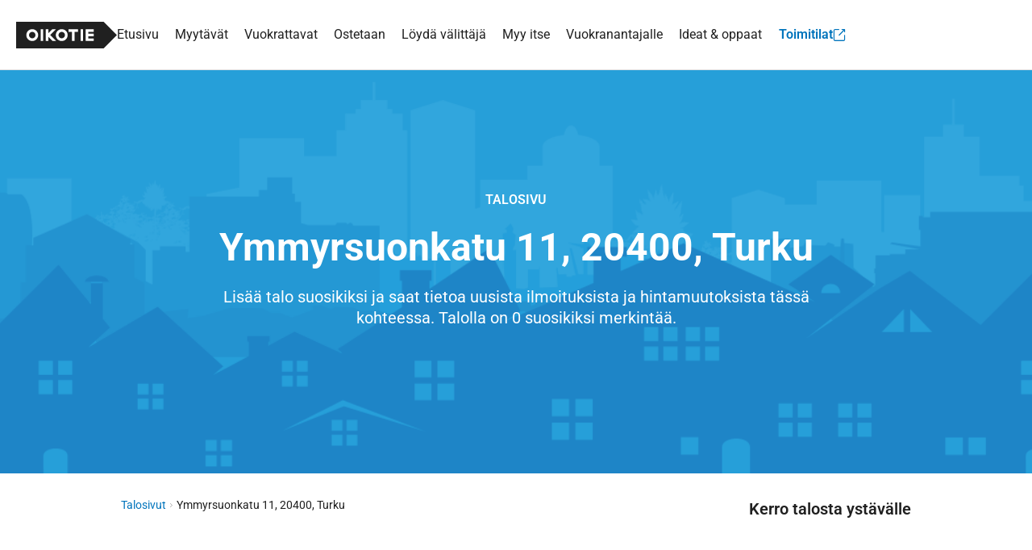

--- FILE ---
content_type: text/html; charset=UTF-8
request_url: https://asunnot.oikotie.fi/talo/ymmyrsuonkatu-11-turku/183245?ref=fb
body_size: 10405
content:
<!doctype html>
<html class="no-js" lang="fi" xmlns="http://www.w3.org/1999/html">
<head>
	<meta charset="utf-8"/>
<meta name="viewport"
	  content="width=device-width, initial-scale=1.0, user-scalable=yes, viewport-fit=cover"/>
<base href="/"/>
<title>Ymmyrsuonkatu 11 - Moisio, Turku | Oikotie Asunnot</title><link rel="preconnect" href="https://sso.oikotie.fi"><link rel="preconnect" href="https://static.oikotiecdn.fi"><link rel="preconnect" href="https://connect.facebook.net"><link rel="preconnect" href="https://cmp.oikotie.fi"><link rel="preconnect" href="https://www.googletagmanager.com"><link rel="preload" href="https://cdn.asunnot.oikotie.fi/fonts/roboto/roboto-300-latin.woff2?e07df" as="font" type="font/woff2" crossorigin><link rel="preload" href="https://cdn.asunnot.oikotie.fi/fonts/roboto/roboto-400-latin.woff2?e07df" as="font" type="font/woff2" crossorigin><link rel="preload" href="https://cdn.asunnot.oikotie.fi/fonts/roboto/roboto-600-latin.woff2?e07df" as="font" type="font/woff2" crossorigin><link rel="preload" href="https://cdn.asunnot.oikotie.fi/fonts/roboto/roboto-700-latin.woff2?e07df" as="font" type="font/woff2" crossorigin><link rel="preload" href="https://static.oikotiecdn.fi/cmp/cmp.bundle.js" as="script"><link rel="preload" href="https://securepubads.g.doubleclick.net/tag/js/gpt.js" as="script" crossorigin><link rel="preload" href="https://connect.facebook.net/fi_FI/sdk.js" as="script"><link rel="preload" href="https://static.oikotiecdn.fi/schibsted-account/ot-session-widget.min.js" as="script"><link rel="preload" href="https://cdn.asunnot.oikotie.fi/fonts/icons/ot-icons.woff2?67uygh" as="font" type="font/woff2" crossorigin><link rel="preload" href="https://cdn.asunnot.oikotie.fi/fonts/icons/OT5.woff2?o4ppqp" as="font" type="font/woff2" crossorigin><link rel="preload" href="https://cdn.asunnot.oikotie.fi/images/talosivu_placeholder.png" as="image"><script>
	window.FACEBOOK_APP_ID = '341330689243807';
	window.URL_FRONT = 'https://asunnot.oikotie.fi';
</script>
<script>window.user={"user_id":0,"userkey":null,"customerType":null};</script>
<meta name="title" content="Ymmyrsuonkatu 11 - Moisio, Turku | Oikotie Asunnot"/>
<meta name="description" content="Tarkista helposti talon Ymmyrsuonkatu 11, 20400 hinta-arviot, vapaat asunnot ja perustiedot. Tilaa ilmoitukset uusista kohteista sähköpostiisi."/>
<!-- Twitter -->
<meta name="twitter:site" content="@OikotieAsunnot" />
<meta name="twitter:image" content="https://cdn.asunnot.oikotie.fi/0bkRpC8sz_BqPNEVFBF_G7KenGE=/fit-in/300x260/filters:background_color(white):format(jpeg)/ot-real-estate-mediabank-prod/640/source/81046.jpg" />
<meta name="twitter:title" content="Ymmyrsuonkatu 11 - Moisio, Turku | Oikotie Asunnot" />
<meta name="twitter:description" content="Tarkista helposti talon Ymmyrsuonkatu 11, 20400 hinta-arviot, vapaat asunnot ja perustiedot. Tilaa ilmoitukset uusista koh..." />
<meta name="twitter:card" content="summary_large_image"/>
<!-- Facebook -->
<meta property="fb:admins" content="620199225" />
<meta property="fb:app_id" content="341330689243807" />
<meta property="fb:pages" content="216829981720793" />
<meta property="fb:pages" content="121059391307562" />
<meta property="fb:pages" content="199704133386742" />
<meta property="og:url" content="https://asunnot.oikotie.fi/talo/ymmyrsuonkatu-11-turku/183245?ref=fb" />
<meta property="og:title" content="Ymmyrsuonkatu 11 - Moisio, Turku | Oikotie Asunnot" />
<meta property="og:description" content="Tarkista helposti talon Ymmyrsuonkatu 11, 20400 hinta-arviot, ..." />
<meta property="og:site_name" content="Oikotie.fi" />
<meta property="og:locale" content="fi_FI" />
<meta property="og:image" content="https://cdn.asunnot.oikotie.fi/0bkRpC8sz_BqPNEVFBF_G7KenGE=/fit-in/300x260/filters:background_color(white):format(jpeg)/ot-real-estate-mediabank-prod/640/source/81046.jpg" />
<meta property="og:type" content="website">
<link href="https://asunnot.oikotie.fi/talo/ymmyrsuonkatu-11-turku/183245" rel="canonical" />
<script type="application/ld+json">{"@context":"http://schema.org","@type":"BreadcrumbList","itemListElement":[{"@type":"ListItem","position":1,"item":{"@id":"https://asunnot.oikotie.fi/talo","url":"https://asunnot.oikotie.fi/talo","name":"Talosivut"}},{"@type":"ListItem","position":2,"item":{"@id":null,"url":null,"name":"Ymmyrsuonkatu 11, 20400, Turku"}}]}
</script><script type="application/ld+json">{"@context":"http://schema.org","@type":"Residence","name":"Ymmyrsuonkatu 11, 20400, Turku | Oikotie","url":"https://asunnot.oikotie.fi/talo/ymmyrsuonkatu-11-turku/183245","description":"Tarkista helposti talon Ymmyrsuonkatu 11, 20400 hinta-arviot, vapaat asunnot ja perustiedot. Tilaa ilmoitukset uusista kohteista sähköpostiisi.","identifier":"101348658J","containedInPlace":{"@type":"Place","address":{"@type":"PostalAddress","addressCountry":"Suomi","addressRegion":"Turku","postalCode":"20400","streetAddress":"Ymmyrsuonkatu 11","addressLocality":"Moisio"}},"photo":{"@type":"ImageObject","contentUrl":"https://cdn.asunnot.oikotie.fi/48ZgnoqWJ6uCofSkaImEo-6oBsc=/filters:watermark(https://cdn.asunnot.oikotie.fi/FNgYc0cxRts1I9PguvqoW4Bqtrw=/static.asunnot.oikotie.fi/oikotie_watermark.png,0,-1,1)/ot-real-estate-mediabank-prod/640/source/81046.jpg"},"geo":{"@type":"GeoCoordinates","latitude":"60.531634907707","longitude":"22.288943059466"}}
</script><script type="application/ld+json">{"@context":"http://schema.org","@type":"WebSite","name":"Oikotie Asunnot","url":"https://asunnot.oikotie.fi"}
</script><script type="application/ld+json">{"@context":"http://schema.org","@type":"Organization","name":"Oikotie Asunnot","url":"https://asunnot.oikotie.fi","logo":"https://cdn.asunnot.oikotie.fi/images/oikotie-neg.png","sameAs":["https://fi-fi.facebook.com/oikotieasunnot","https://x.com/OikotieAsunnot","https://www.youtube.com/oikotieasunnot"],"contactPoint":[{"@type":"ContactPoint","url":"https://tuki.oikotie.fi","contactType":"customer service","availableLanguage":"Finnish"}]}
</script><!-- Favicon tags -->
<link rel="apple-touch-icon" sizes="57x57" href="https://cdn.asunnot.oikotie.fi/images/favicon/apple-icon-57x57.png?ver=20180406">
<link rel="apple-touch-icon" sizes="60x60" href="https://cdn.asunnot.oikotie.fi/images/favicon/apple-icon-60x60.png?ver=20180406">
<link rel="apple-touch-icon" sizes="72x72" href="https://cdn.asunnot.oikotie.fi/images/favicon/apple-icon-72x72.png?ver=20180406">
<link rel="apple-touch-icon" sizes="76x76" href="https://cdn.asunnot.oikotie.fi/images/favicon/apple-icon-76x76.png?ver=20180406">
<link rel="apple-touch-icon" sizes="114x114" href="https://cdn.asunnot.oikotie.fi/images/favicon/apple-icon-114x114.png?ver=20180406">
<link rel="apple-touch-icon" sizes="120x120" href="https://cdn.asunnot.oikotie.fi/images/favicon/apple-icon-120x120.png?ver=20180406">
<link rel="apple-touch-icon" sizes="144x144" href="https://cdn.asunnot.oikotie.fi/images/favicon/apple-icon-144x144.png?ver=20180406">
<link rel="apple-touch-icon" sizes="152x152" href="https://cdn.asunnot.oikotie.fi/images/favicon/apple-icon-152x152.png?ver=20180406">
<link rel="apple-touch-icon" sizes="180x180" href="https://cdn.asunnot.oikotie.fi/images/favicon/apple-icon-180x180.png?ver=20180406">
<link rel="icon" type="image/png" sizes="192x192"  href="https://cdn.asunnot.oikotie.fi/images/favicon/android-icon-192x192.png?ver=20180406">
<link rel="icon" type="image/png" sizes="32x32" href="https://cdn.asunnot.oikotie.fi/images/favicon/favicon-32x32.png?ver=20180406">
<link rel="icon" type="image/png" sizes="96x96" href="https://cdn.asunnot.oikotie.fi/images/favicon/favicon-96x96.png?ver=20180406">
<link rel="icon" type="image/png" sizes="16x16" href="https://cdn.asunnot.oikotie.fi/images/favicon/favicon-16x16.png?ver=20180406">
<link rel="manifest" href="https://cdn.asunnot.oikotie.fi/images/favicon/manifest.json?ver=20180406">
<meta name="msapplication-TileColor" content="#FFFFFF">
<meta name="msapplication-TileImage" content="https://cdn.asunnot.oikotie.fi/images/favicon/ms-icon-144x144.png?ver=20180406">
<meta name="theme-color" content="#FFFFFF">
<meta name="format-detection" content="telephone=no">
<meta http-equiv="Accept-CH" content="sec-ch-ua-model,sec-ch-ua-platform-version" />
<meta http-equiv="Permissions-Policy" content="ch-ua-model=*,ch-ua-platform-version=*" />
<meta name="api-token" content="c8edaeca2cdf800019ee316dd0cd7bc661c4f584932c4653223badb5803a8e5c">
<meta name="loaded" content="1769026993">
<meta name="cuid" content="a72ab67246994bf32d5c2209068ca7d7c96f9d61">
<script>
	var otAsunnot={"loginData":{"widgetSrcUrl":"https://static.oikotiecdn.fi/schibsted-account/ot-session-widget.min.js","clientId":"6322eb3b9dddad507226afac","target":"ot-apts","userKey":null,"loginError":null,"deniedUrl":null,"adminLogin":false},"notificationCenter":{"src":"https://static.oikotiecdn.fi/notificationsclient/ns.bundle.js","options":{"target":"ot-apts","vertical":"otas"}},"images":[{"id":81046,"url":"https://cdn.asunnot.oikotie.fi/48ZgnoqWJ6uCofSkaImEo-6oBsc=/filters:watermark(https://cdn.asunnot.oikotie.fi/FNgYc0cxRts1I9PguvqoW4Bqtrw=/static.asunnot.oikotie.fi/oikotie_watermark.png,0,-1,1)/ot-real-estate-mediabank-prod/640/source/81046.jpg","description":null},{"id":81045,"url":"https://cdn.asunnot.oikotie.fi/WjuL_j9uGVXeT55ERbclxl_WxKc=/filters:watermark(https://cdn.asunnot.oikotie.fi/FNgYc0cxRts1I9PguvqoW4Bqtrw=/static.asunnot.oikotie.fi/oikotie_watermark.png,0,-1,1)/ot-real-estate-mediabank-prod/540/source/81045.jpg","description":null},{"id":81044,"url":"https://cdn.asunnot.oikotie.fi/UtO06KAi3yUXAP6A5YnNcUFJRXk=/filters:watermark(https://cdn.asunnot.oikotie.fi/FNgYc0cxRts1I9PguvqoW4Bqtrw=/static.asunnot.oikotie.fi/oikotie_watermark.png,0,-1,1)/ot-real-estate-mediabank-prod/440/source/81044.jpg","description":null},{"id":81043,"url":"https://cdn.asunnot.oikotie.fi/_creiM7OM9MpiP7aJ3_qlZVb-Xw=/filters:watermark(https://cdn.asunnot.oikotie.fi/FNgYc0cxRts1I9PguvqoW4Bqtrw=/static.asunnot.oikotie.fi/oikotie_watermark.png,0,-1,1)/ot-real-estate-mediabank-prod/340/source/81043.jpg","description":null},{"id":81042,"url":"https://cdn.asunnot.oikotie.fi/Tdyi1kDHRWCLAD-aXahUim5OH9Y=/filters:watermark(https://cdn.asunnot.oikotie.fi/FNgYc0cxRts1I9PguvqoW4Bqtrw=/static.asunnot.oikotie.fi/oikotie_watermark.png,0,-1,1)/ot-real-estate-mediabank-prod/240/source/81042.jpg","description":null}]};window.page='building';window.IS_BUSINESS=false;window.VC_REVISION='28870';window.SSO_TARGET='ot-apts';window.SSO_API_URL='https://sso.oikotie.fi';window.SSO_OIKOTIE_URL='https://oikotie.fi';window.MAP_URL='https://map.asunnot.oikotie.fi/v1';window.URL_STATIC_CDN='https://cdn.asunnot.oikotie.fi';window.dataLayer=[];window.features=["recommendations","spankki","danske","product","aktia","asunnot_recommendations","if_kotivakuutuslaskuri","denyApiKeyless","import_aging_cards","cards_to_marketo","vuokraturva","living-area","living-area-links","mobile-map","apple_login","notification_center","customCalculatorReports","send_extravisibility_report","oikotie_cmp","OP identification","disable-credit-extra-visibility","sell-page-floor-plan-card","funnel-media-floor-plan-card","private-rental-tori-visibility","searchCSAT","asuntoliiga","contactCSAT","searchMapCSAT","neighbourhood-profile","neighbourhood-profile-csat","nordeaV2Calculator","qasa-card","displayAds_GooglePublisherTag","broadband-promotion-valokuitunen","keywords-extraction","loisto","semantic_search","if_kotivakuutuslaskuri_sales","sampo","ai_filters","sampo_email"];window.isEmbedded=false;</script>
	<meta name="ot-cmp-property-id" content="35383">
	<meta name="ot-cmp-property-href" content="oikotie.fi">
	<script src="https://static.oikotiecdn.fi/cmp/cmp.bundle.js"></script>
<!-- Google Tag Manager -->
<noscript><iframe src="https://www.googletagmanager.com/ns.html?id=GTM-PDLK3K"
				  height="0" width="0" style="display:none;visibility:hidden"></iframe></noscript>
<script>
	(function(w,d,s,l,i){w[l]=w[l]||[];w[l].push(
		{'gtm.start': new Date().getTime(),event:'gtm.js'}
	);var f=d.getElementsByTagName(s)[0],
		j=d.createElement(s),dl=l!='dataLayer'?'&l='+l:'';j.async=true;
		j.src='https://www.googletagmanager.com/gtm.js?id='+i+dl;
		f.parentNode.insertBefore(j,f);
	})(window,document,'script','dataLayer','GTM-PDLK3K');
</script>
<!-- End Google Tag Manager -->
<script>
	var r = document.documentElement;
	r.classList.remove('no-js');
	r.classList.add('js');
</script>
	<link rel="stylesheet" href="https://cdn.asunnot.oikotie.fi/css/ot-asunnot/root.a3a581da.css">
			<link rel="stylesheet" href="https://cdn.asunnot.oikotie.fi/css/ot-asunnot/common.163863a5.css">
	
	<link rel="stylesheet"
		  href="https://cdn.asunnot.oikotie.fi/css/ot-asunnot/building.4ded5828.css">
	<script type="module" src="/angular/js/runtime.fb738dfab3e27a26.js"></script><script type="module" src="/angular/js/polyfills.5a78d7906d3289dc.js"></script><script type="module" src="/angular/js/vendor.4a46c59499b7c065.js"></script><script type="module" src="/angular/js/main.6fd5a193e031dad7.js"></script></head>
<body class="building">
<a href="https://23t8exwo1b.execute-api.eu-west-1.amazonaws.com/ProdStage" rel="nofollow" style="display: none" aria-hidden="true">Most visited</a>
<script>
	window.otAsunnot.googleTagConfig = {"networkId":null,"isCompanyProduct":false,"keywords":[],"targetIds":[],"pageType":null,"subSection":null,"featureFlag":"displayAds_GooglePublisherTag"};
</script>
	<script>
		window.otAsunnot.googleTagError = true;
		document.body.classList.remove('fixed-top-banner');
	</script>

<div id="fb-root"></div>	<div class="content padded padded--v0-hPage">
		<div class="content__section">
							<ad-unit target-id="banner_fullpage"></ad-unit>
				<ad-unit target-id="banner_top" class="top-banner"></ad-unit>
					</div>
	</div>
		<header class="header" sticky-header navigation
		ng-class="{'header--navigation-open': nav.isMobileMenuOpen}">
	<div class="header__wrapper">
		<div class="header__section">
			<a target="_self" href="/" analytics-click="header_logo" class="link link--muted header__link">
				<img class="header__logo"
					 loading="eager"
					 src="https://cdn.asunnot.oikotie.fi/images/oikotie-logo-black.svg"
					 alt="Oikotie">
			</a>
			<nav class="navigation" itemscope
	 itemtype="https://schema.org/SiteNavigationElement">
	<div class="navigation__desktop">
		<ul class="navigation__item-container"
			ng-class="{'navigation__item-container--hidden': nav.isMobileMenuOpen}">
											<li class="navigation__item">
					<a itemprop="url" href="/"
					   analytics-click="main-navigation_click_desktop-link"
					   analytics-click-meta="Etusivu"
					   class="link link--muted navigation__link"
					   target="_self"><span itemprop="name">Etusivu</span></a>
				</li>
											<li class="navigation__item">
					<a itemprop="url" href="/myytavat-asunnot"
					   analytics-click="main-navigation_click_desktop-link"
					   analytics-click-meta="Myytävät"
					   class="link link--muted navigation__link"
					   target="_self"><span itemprop="name">Myytävät</span></a>
				</li>
											<li class="navigation__item">
					<a itemprop="url" href="/vuokra-asunnot"
					   analytics-click="main-navigation_click_desktop-link"
					   analytics-click-meta="Vuokrattavat"
					   class="link link--muted navigation__link"
					   target="_self"><span itemprop="name">Vuokrattavat</span></a>
				</li>
											<li class="navigation__item">
					<a itemprop="url" href="/ostetaan"
					   analytics-click="main-navigation_click_desktop-link"
					   analytics-click-meta="Ostetaan"
					   class="link link--muted navigation__link"
					   target="_self"><span itemprop="name">Ostetaan</span></a>
				</li>
											<li class="navigation__item">
					<a itemprop="url" href="/valitse-kiinteistonvalittaja"
					   analytics-click="main-navigation_click_desktop-link"
					   analytics-click-meta="Löydä välittäjä"
					   class="link link--muted navigation__link"
					   target="_self"><span itemprop="name">Löydä välittäjä</span></a>
				</li>
											<li class="navigation__item">
					<a itemprop="url" href="/myy"
					   analytics-click="main-navigation_click_desktop-link"
					   analytics-click-meta="Myy itse"
					   class="link link--muted navigation__link"
					   target="_self"><span itemprop="name">Myy itse</span></a>
				</li>
											<li class="navigation__item">
					<a itemprop="url" href="/vuokraa"
					   analytics-click="main-navigation_click_desktop-link"
					   analytics-click-meta="Vuokranantajalle"
					   class="link link--muted navigation__link"
					   target="_self"><span itemprop="name">Vuokranantajalle</span></a>
				</li>
											<li class="navigation__item">
					<a itemprop="url" href="/artikkelit/"
					   analytics-click="main-navigation_click_desktop-link"
					   analytics-click-meta="Ideat & oppaat"
					   class="link link--muted navigation__link"
					   target="_self"><span itemprop="name">Ideat & oppaat</span></a>
				</li>
						<li class="navigation__item">
				<a class="button button--text navigation__button" href="https://toimitilat.oikotie.fi" target="_blank"
				   analytics-click="main-navigation_click_mobile-link"
				   analytics-click-meta="Toimitilat">
					<span class="button__text">Toimitilat</span><i class="icon icon--external button__icon" aria-hidden="true"></i>
				</a>
			</li>
		</ul>
	</div>
	<div class="navigation__mobile navigation__mobile--hidden"
		 ng-class="{'navigation__mobile--hidden': !nav.isMobileMenuOpen}">
		<ul class="navigation__mobile-link-container" navigation-mobile-accordion-group>
							<li class="navigation__item navigation__item--mobile"
										>
																	<a itemprop="url"
						   href="/"
						   target="_self"
						   class="link link--muted navigation__mobile-link"
						   analytics-click="main-navigation_click_mobile-link"
						   analytics-click-meta="Etusivu">Etusivu</a>
														</li>
							<li class="navigation__item navigation__item--mobile"
					ng-class="{'navigation__mobile-link--accordion-open': mobileAccordion.isOpen}"					navigation-mobile-accordion>
											<button ng-click="mobileAccordion.toggle()" class="button button--no-styling button--fill">
							<span
								class="navigation__mobile-link navigation__mobile-link--accordion "
								ng-class="{'navigation__mobile-link--open': mobileAccordion.isOpen}">
								<span>Myytävät</span>
								<span ng-if="!mobileAccordion.isOpen"
									  aria-hidden="true"
									  class="link link--muted navigation__accordion-icon navigation__accordion-icon--hidden">
									<i class="link__icon icon icon--chevron-down"></i>
								</span>
								<span ng-if="mobileAccordion.isOpen"
									  aria-hidden="true"
									  class="link link--muted navigation__accordion-icon">
									<i class="link__icon icon icon--chevron-up"></i>
								</span>
							</span>
						</button>
						<div class="navigation__accordion-content"
							 ng-class="{'navigation__accordion-content--open': mobileAccordion.isOpen}">
							<ul class="navigation__mobile-link-container">
																	<li class="navigation__item navigation__item--sub-menu">
																				<a class="link link--muted navigation__mobile-link navigation__mobile-link--sub-menu"
																					   href="/myytavat-asunnot"
										   target="_self"
										   analytics-click="main-navigation_click_mobile-link"
										   analytics-click-meta="Asunnot">Asunnot</a>
									</li>
																	<li class="navigation__item navigation__item--sub-menu">
																				<a class="link link--muted navigation__mobile-link navigation__mobile-link--sub-menu"
																					   href="/myytavat-uudisasunnot"
										   target="_self"
										   analytics-click="main-navigation_click_mobile-link"
										   analytics-click-meta="Uudisasunnot">Uudisasunnot</a>
									</li>
																	<li class="navigation__item navigation__item--sub-menu">
																				<a class="link link--muted navigation__mobile-link navigation__mobile-link--sub-menu"
																					   href="/myytavat-loma-asunnot"
										   target="_self"
										   analytics-click="main-navigation_click_mobile-link"
										   analytics-click-meta="Loma-asunnot">Loma-asunnot</a>
									</li>
																	<li class="navigation__item navigation__item--sub-menu">
																				<a class="link link--muted navigation__mobile-link navigation__mobile-link--sub-menu"
																					   href="/myytavat-autotallit"
										   target="_self"
										   analytics-click="main-navigation_click_mobile-link"
										   analytics-click-meta="Autotallit">Autotallit</a>
									</li>
																	<li class="navigation__item navigation__item--sub-menu">
																				<a class="link link--muted navigation__mobile-link navigation__mobile-link--sub-menu"
																					   href="/myytavat-tontit"
										   target="_self"
										   analytics-click="main-navigation_click_mobile-link"
										   analytics-click-meta="Tontit">Tontit</a>
									</li>
																	<li class="navigation__item navigation__item--sub-menu">
																				<a class="link link--muted navigation__mobile-link navigation__mobile-link--sub-menu"
																					   href="/myytavat-metsatilat-ja-maatilat"
										   target="_self"
										   analytics-click="main-navigation_click_mobile-link"
										   analytics-click-meta="Maa- ja metsätilat">Maa- ja metsätilat</a>
									</li>
															</ul>
						</div>
														</li>
							<li class="navigation__item navigation__item--mobile"
					ng-class="{'navigation__mobile-link--accordion-open': mobileAccordion.isOpen}"					navigation-mobile-accordion>
											<button ng-click="mobileAccordion.toggle()" class="button button--no-styling button--fill">
							<span
								class="navigation__mobile-link navigation__mobile-link--accordion "
								ng-class="{'navigation__mobile-link--open': mobileAccordion.isOpen}">
								<span>Vuokrattavat</span>
								<span ng-if="!mobileAccordion.isOpen"
									  aria-hidden="true"
									  class="link link--muted navigation__accordion-icon navigation__accordion-icon--hidden">
									<i class="link__icon icon icon--chevron-down"></i>
								</span>
								<span ng-if="mobileAccordion.isOpen"
									  aria-hidden="true"
									  class="link link--muted navigation__accordion-icon">
									<i class="link__icon icon icon--chevron-up"></i>
								</span>
							</span>
						</button>
						<div class="navigation__accordion-content"
							 ng-class="{'navigation__accordion-content--open': mobileAccordion.isOpen}">
							<ul class="navigation__mobile-link-container">
																	<li class="navigation__item navigation__item--sub-menu">
																				<a class="link link--muted navigation__mobile-link navigation__mobile-link--sub-menu"
																					   href="/vuokra-asunnot"
										   target="_self"
										   analytics-click="main-navigation_click_mobile-link"
										   analytics-click-meta="Asunnot">Asunnot</a>
									</li>
																	<li class="navigation__item navigation__item--sub-menu">
																				<a class="link link--muted navigation__mobile-link navigation__mobile-link--sub-menu"
																					   href="/vuokrattavat-loma-asunnot"
										   target="_self"
										   analytics-click="main-navigation_click_mobile-link"
										   analytics-click-meta="Loma-asunnot">Loma-asunnot</a>
									</li>
																	<li class="navigation__item navigation__item--sub-menu">
																				<a class="link link--muted navigation__mobile-link navigation__mobile-link--sub-menu"
																					   href="/vuokrattavat-autotallit"
										   target="_self"
										   analytics-click="main-navigation_click_mobile-link"
										   analytics-click-meta="Autotallit">Autotallit</a>
									</li>
															</ul>
						</div>
														</li>
							<li class="navigation__item navigation__item--mobile"
										>
																	<a itemprop="url"
						   href="/ostetaan"
						   target="_self"
						   class="link link--muted navigation__mobile-link"
						   analytics-click="main-navigation_click_mobile-link"
						   analytics-click-meta="Ostetaan">Ostetaan</a>
														</li>
							<li class="navigation__item navigation__item--mobile"
										>
																	<a itemprop="url"
						   href="/valitse-kiinteistonvalittaja"
						   target="_self"
						   class="link link--muted navigation__mobile-link"
						   analytics-click="main-navigation_click_mobile-link"
						   analytics-click-meta="Löydä välittäjä">Löydä välittäjä</a>
														</li>
							<li class="navigation__item navigation__item--mobile"
										>
																	<a itemprop="url"
						   href="/myy"
						   target="_self"
						   class="link link--muted navigation__mobile-link"
						   analytics-click="main-navigation_click_mobile-link"
						   analytics-click-meta="Myy itse">Myy itse</a>
														</li>
							<li class="navigation__item navigation__item--mobile"
										>
																	<a itemprop="url"
						   href="/vuokraa"
						   target="_self"
						   class="link link--muted navigation__mobile-link"
						   analytics-click="main-navigation_click_mobile-link"
						   analytics-click-meta="Vuokranantajalle">Vuokranantajalle</a>
														</li>
							<li class="navigation__item navigation__item--mobile"
										>
																	<a itemprop="url"
						   href="/artikkelit/"
						   target="_self"
						   class="link link--muted navigation__mobile-link"
						   analytics-click="main-navigation_click_mobile-link"
						   analytics-click-meta="Ideat & oppaat">Ideat & oppaat</a>
														</li>
						<li class="navigation__item navigation__item--mobile">
				<a itemprop="url" href="https://toimitilat.oikotie.fi"
				   analytics-click="main-navigation_click_mobile-link"
				   analytics-click-meta="Toimitilat"
				   class="link link--muted navigation__mobile-link navigation__mobile-link--external"
				   target="_blank">
					<span itemprop="name" class="link__text">Toimitilat</span>
					<i class="link__icon icon icon--external icon--primary margined margined--v20"
					   aria-hidden="true"></i>
				</a>
			</li>
		</ul>
	</div>
</nav>
		</div>
		<div class="header__section header__section--controls">
							<div class="header__link header__link--notification-center">
					<notification-center></notification-center>
				</div>
						<login-v2 class="header__link header__link--login"></login-v2>
			<div class="header__link header__link--mobile">
				<button class="button button--icon" ng-if="!nav.isMobileMenuOpen" aria-label="Näytä valikko"
						ng-click="nav.openMobileMenu()">
					<i aria-hidden="true"  class="icon-highlight icon-highlight--inverted icon icon--small icon--menu"></i>
				</button>
				<button class="button button--icon ng-cloak" ng-if="nav.isMobileMenuOpen" aria-label="Piilota valikko"
						ng-click="nav.closeMobileMenu()">
					<i aria-hidden="true"  class="icon-highlight icon-highlight--inverted icon icon--small icon--close"></i>
				</button>
			</div>
		</div>
	</div>
</header>

<div class="wallpaper-container" ></div>
<main class="layout">
	<div class="hero building-hero hero--background-bottom hero--building-background padded padded--v30-h15"
	 style="background-image: url('https://cdn.asunnot.oikotie.fi/images/talosivu_placeholder.png')">
	<div class="hero__sub-title margined margined--v20">Talosivu</div>

	<h1 class="hero__title margined margined--v20">Ymmyrsuonkatu 11, 20400, Turku</h1>

	<div class="hero__description margined margined--v30">
		Lisää talo suosikiksi ja saat tietoa uusista ilmoituksista ja hintamuutoksista tässä kohteessa. Talolla on  0		suosikiksi merkintää.
	</div>

	<div class="hero__buttons">
		<favourite-button [card-id]="183245" [enable-folders]="false"
						  css="button--large"></favourite-button>
	</div>
</div>
<div class="content padded padded--v30-hPage padded--bottomless">
	<section class="content__section">
		<div class="content-row content-row--row-gap-thick">
			<div class="content-row__column content-row__column--medium-7">
				<div class="breadcrumbs margined margined--v30">
						<span class="breadcrumbs__item"><a target="_self" class="link" href="https://asunnot.oikotie.fi/talo">Talosivut</a></span>
								<span class="breadcrumbs__item"> <i class="icon icon--chevron-right breadcrumbs__icon" aria-hidden="true"></i> Ymmyrsuonkatu 11, 20400, Turku</span>
			</div>
				<div>
					<back-button></back-button>

									</div>
			</div>
			<div class="content-row__column content-row__column--medium-5">
				<div class="building-share">
					<h3 class="building-share__title">Kerro talosta ystävälle</h3>
<div class="building-share__links">
	<facebook-share-button content="talosivu"></facebook-share-button>
	<twitter-share-button text="Löydä unelmien koti" content="talosivu"></twitter-share-button>
	<email-share-button title="Hei, katso tämä talo Oikotiellä!" body="" content="talosivu"></email-share-button>
</div>
				</div>
			</div>
		</div>
	</section>
</div>
<div class="content padded padded--v30-hPage padded--bottomless">
	<section class="content__section">
		<div class="content-row">
			<div class="content-row__column content-row__column--large-7">
											<div galleria class="galleria building-gallery"
							 data-image-placeholder="https://cdn.asunnot.oikotie.fi/images/aluetieto/house-placeholder.png"
							 data-image-crop="landscape">
																							<a href="https://cdn.asunnot.oikotie.fi/a4GRm51Fw_qbarcmwd_TkfFzbTE=/full-fit-in/623x464/filters:watermark(https://cdn.asunnot.oikotie.fi/FNgYc0cxRts1I9PguvqoW4Bqtrw=/static.asunnot.oikotie.fi/oikotie_watermark.png,0,-1,1):background_color(white):format(jpeg)/ot-real-estate-mediabank-prod/640/source/81046.jpg">
									<img src="https://cdn.asunnot.oikotie.fi/IEd_49SVgG2VpeQtrChxUfZoT3I=/215x161/filters:background_color(white):format(jpeg)/ot-real-estate-mediabank-prod/640/source/81046.jpg"
										 data-big="https://cdn.asunnot.oikotie.fi/48ZgnoqWJ6uCofSkaImEo-6oBsc=/filters:watermark(https://cdn.asunnot.oikotie.fi/FNgYc0cxRts1I9PguvqoW4Bqtrw=/static.asunnot.oikotie.fi/oikotie_watermark.png,0,-1,1)/ot-real-estate-mediabank-prod/640/source/81046.jpg"></a>
																							<a href="https://cdn.asunnot.oikotie.fi/eA4eQB3NHbwFUbCFIS3t8h1duuQ=/full-fit-in/623x464/filters:watermark(https://cdn.asunnot.oikotie.fi/FNgYc0cxRts1I9PguvqoW4Bqtrw=/static.asunnot.oikotie.fi/oikotie_watermark.png,0,-1,1):background_color(white):format(jpeg)/ot-real-estate-mediabank-prod/540/source/81045.jpg">
									<img src="https://cdn.asunnot.oikotie.fi/h91aNdkpiYf9sBnk6Ap95gqDlD0=/215x161/filters:background_color(white):format(jpeg)/ot-real-estate-mediabank-prod/540/source/81045.jpg"
										 data-big="https://cdn.asunnot.oikotie.fi/WjuL_j9uGVXeT55ERbclxl_WxKc=/filters:watermark(https://cdn.asunnot.oikotie.fi/FNgYc0cxRts1I9PguvqoW4Bqtrw=/static.asunnot.oikotie.fi/oikotie_watermark.png,0,-1,1)/ot-real-estate-mediabank-prod/540/source/81045.jpg"></a>
																							<a href="https://cdn.asunnot.oikotie.fi/8-9qYPpQMIqQHdhdzZNfHgHG2co=/full-fit-in/623x464/filters:watermark(https://cdn.asunnot.oikotie.fi/FNgYc0cxRts1I9PguvqoW4Bqtrw=/static.asunnot.oikotie.fi/oikotie_watermark.png,0,-1,1):background_color(white):format(jpeg)/ot-real-estate-mediabank-prod/440/source/81044.jpg">
									<img src="https://cdn.asunnot.oikotie.fi/4tBj_4Xq4bCmYVA8JvAxrc7C124=/215x161/filters:background_color(white):format(jpeg)/ot-real-estate-mediabank-prod/440/source/81044.jpg"
										 data-big="https://cdn.asunnot.oikotie.fi/UtO06KAi3yUXAP6A5YnNcUFJRXk=/filters:watermark(https://cdn.asunnot.oikotie.fi/FNgYc0cxRts1I9PguvqoW4Bqtrw=/static.asunnot.oikotie.fi/oikotie_watermark.png,0,-1,1)/ot-real-estate-mediabank-prod/440/source/81044.jpg"></a>
																							<a href="https://cdn.asunnot.oikotie.fi/7Sl5WnhacUctlgAYP53NNQzXf3k=/full-fit-in/623x464/filters:watermark(https://cdn.asunnot.oikotie.fi/FNgYc0cxRts1I9PguvqoW4Bqtrw=/static.asunnot.oikotie.fi/oikotie_watermark.png,0,-1,1):background_color(white):format(jpeg)/ot-real-estate-mediabank-prod/340/source/81043.jpg">
									<img src="https://cdn.asunnot.oikotie.fi/AjIOzMed4Wdo7A-htkHQ8v8nXpE=/215x161/filters:background_color(white):format(jpeg)/ot-real-estate-mediabank-prod/340/source/81043.jpg"
										 data-big="https://cdn.asunnot.oikotie.fi/_creiM7OM9MpiP7aJ3_qlZVb-Xw=/filters:watermark(https://cdn.asunnot.oikotie.fi/FNgYc0cxRts1I9PguvqoW4Bqtrw=/static.asunnot.oikotie.fi/oikotie_watermark.png,0,-1,1)/ot-real-estate-mediabank-prod/340/source/81043.jpg"></a>
																							<a href="https://cdn.asunnot.oikotie.fi/ldmlfJ-ZduJHE14r49T4nEZNxz8=/full-fit-in/623x464/filters:watermark(https://cdn.asunnot.oikotie.fi/FNgYc0cxRts1I9PguvqoW4Bqtrw=/static.asunnot.oikotie.fi/oikotie_watermark.png,0,-1,1):background_color(white):format(jpeg)/ot-real-estate-mediabank-prod/240/source/81042.jpg">
									<img src="https://cdn.asunnot.oikotie.fi/SVza-4-B5Hd8ME5rsaf2rwPoD4Y=/215x161/filters:background_color(white):format(jpeg)/ot-real-estate-mediabank-prod/240/source/81042.jpg"
										 data-big="https://cdn.asunnot.oikotie.fi/Tdyi1kDHRWCLAD-aXahUim5OH9Y=/filters:watermark(https://cdn.asunnot.oikotie.fi/FNgYc0cxRts1I9PguvqoW4Bqtrw=/static.asunnot.oikotie.fi/oikotie_watermark.png,0,-1,1)/ot-real-estate-mediabank-prod/240/source/81042.jpg"></a>
													</div>
								</div>
							<div class="content-row__column content-row__column--large-5">
					<div class="building-price">
						<div class="text-center">
							<h2 class="building-price__title">
								<span class="building-price__title--small-text">Hinta-arvio:</span>
								<span>1 571 €/m²</span>
							</h2>
							<p>
								<small>Hinta-arvio perustuu Oikotiellä ilmoitettujen asuntojen tilastoihin. Arvio pohjautuu myynnissä olleisiin asuntoihin, kun talossa on ollut vähintään neljä asuntoilmoitusta viimeisen kuuden kuukauden aikana. Jos kohteita on ollut vähemmän kuin neljä, arvio pohjautuu postinumeroalueen keskimääräisiin neliöhintoihin. Huomioithan, että asuntojen hinnat voivat vaihdella merkittävästi riippuen esimerkiksi rakennusvuodesta, tontin omistuksesta ja talon ominaisuuksista. </small>
							</p>

													</div>
					</div>
				</div>
					</div>
	</section>
</div>
<div class="content content--border-bottom padded padded--v30-hPage">
	<section class="content__section">
		<div class="content-row content-row--row-gap-thick">
			<div class="content-row__column content-row__column--large-7">
				<h2 class="margined margined--v15">Perustiedot</h2>
				<dl class="info-table">


			<div class="info-table__row">
			<dt class="info-table__title">Rakennustunnus</dt>
			<dd class="info-table__value">
				101348658J			</dd>
		</div>
	
	<div class="info-table__row">
		<dt class="info-table__title">Talotyyppi</dt>
		<dd class="info-table__value">
			Rivitalo
		</dd>
	</div>

			<div class="info-table__row">
			<dt class="info-table__title">Talotyyppi tarkemmin</dt>
			<dd class="info-table__value">
				Rivitalot
			</dd>
		</div>
	
			<div class="info-table__row">
			<dt class="info-table__title">Rakennusvuosi</dt>
			<dd class="info-table__value">
				1991			</dd>
		</div>
	
	<div class="info-table__row">
		<dt class="info-table__title">Kerroksia</dt>
		<dd class="info-table__value">
			1		</dd>
	</div>

			<div class="info-table__row">
			<dt class="info-table__title">Huoneistoja</dt>
			<dd class="info-table__value">
				5			</dd>
		</div>
	
			<div class="info-table__row">
			<dt class="info-table__title">Lämmitys</dt>
			<dd class="info-table__value">
				Vesikeskuslämmitys
			</dd>
		</div>
	
	
			<div class="info-table__row">
			<dt class="info-table__title">Rakennusmateriaali</dt>
			<dd class="info-table__value">
				Puu
			</dd>
		</div>
	
	
	
			<div class="info-table__row">
			<dt class="info-table__title">Tontti</dt>
			<dd class="info-table__value">
				Oma
			</dd>
		</div>
	
	
	
	
			<div class="info-table__row">
			<dt class="info-table__title">Seinärakenne</dt>
			<dd class="info-table__value">
				Tiili
			</dd>
		</div>
	
			<div class="info-table__row">
			<dt class="info-table__title">Lämmönlähde</dt>
			<dd class="info-table__value">
				Kauko- tai aluelämpö
			</dd>
		</div>
	
	
	
	
	
	
	<div class="info-table__row">
		<dt class="info-table__title">Hissi</dt>
		<dd class="info-table__value">
			Ei tiedossa		</dd>
	</div>

	<div class="info-table__row">
		<dt class="info-table__title">Sauna</dt>
		<dd class="info-table__value">
			Ei saunaa		</dd>
	</div>

	
	
	
			<div class="info-table__row">
			<dt class="info-table__title">Muut osoitteet</dt>
			<dd class="info-table__value">
				<ul class="info-table__list">
											<li>
							Kaharinkatu 4, 20400, Turku						</li>
									</ul>
			</dd>
		</div>
	</dl>
				<div class="building-info-notification">
					<div
						class="notification notification--small notification--gray">
						<div class="notification__content">
														<h3 class="heading heading--caption margined margined--v10">
								Mistä talojen tiedot ovat peräisin?</h3>
															<p class="paragraph paragraph--detail margined margined--v5">
									Talon perustiedot noudetaan väestötietojärjestelmästä, Digi- ja väestötietovirasto, PL 123, 00531 Helsinki. Tiedot päivitetään kuukausittain.								</p>
															<p class="paragraph paragraph--detail margined margined--v5">
									 Oikotie ei vastaa talon perustietojen oikeellisuudesta. Virheellisistä tiedoista voi ilmoittaa rakennuksen sijaintikunnan rakennusvalvontaan.								</p>
													</div>
					</div>
				</div>
			</div>
							<div class="content-row__column content-row__column--large-5">
					<div class="building-map-container">
						<h2 class="margined margined--v15">Talo kartalla</h2>

						<building-map class="building-map"
									  latitude="60.531634907707"
									  longitude="22.288943059466">
						</building-map>
					</div>
				</div>
										<div class="content-row__column content-row__column--medium-6">
					<div class="building-campaign-element">
						<broadband-promotion-valokuitunen page-type="building"></broadband-promotion-valokuitunen>
					</div>
				</div>
			
			<div class="content-row__column content-row__column--medium-6">
				<div class="building-campaign-element">
					<energy-promotion-building domain="asunnot"></energy-promotion-building>
				</div>
			</div>
		</div>

		
	</section>
</div>

<building-listings-v3 [building-id]="183245"
				   [card-type]="100"
				   [pad-bottom]="false">
</building-listings-v3>


<building-listings-v3 [building-id]="183245"
				   [card-type]="101"
				   [pad-bottom]="false">
</building-listings-v3>



	<div class="content content--box content--centered padded padded--v40-h15 padded--desktop-v50-h15 padded--xdesktop-v50-h0">
		<div class="content__section">
			<h2 class="heading margined margined--v10">Alueen aktiivisimmat välittäjät</h2>
			<p class="paragraph">Talosivuilla näytetään lähialueen aktiivisimmat välittäjät viimeisen 12 kuukauden ajalta.</p>
		</div>
	</div>
	<div class="content content--box content--centered padded padded--v40-h15 padded--desktop-v50-h15 padded--xdesktop-v50-h0 padded--topless">
		<div class="content__section">
			<real-estate-agents-list [broker-ids]="[15729104,16052026,16888689,11811792,23452528,16402191,10040610,16416632,15096763,17719847,22824059,23214247,17130388,14686084,14920842,16053870,15586931,22470477,21848559,15550248,17293395,20944120,15973092,14325353,13862121,16304722,16304745,22145892,17033278,21943141,21847722,21231288]" [secondary-button]="true"></real-estate-agents-list>
		</div>
	</div>
	<div class="content content--box content--centered padded padded--v40-h15 padded--desktop-v100-h15 padded--topless">
		<div class="content__section">
			<h3 class="heading heading--title-4 margined margined--v10">Etsitkö alueesi tuntevaa välittäjää auttamaan asuntosi myynnissä? Me voimme auttaa!</h3>
			<p class="paragraph margined margined--v30">Oikotieltä löydät helposti alueesi aktiiviset välittäjät. Voit katsoa tarkempia tietoja välittäjistä ja lähettää useammalle tarjouspyynnön veloituksetta.</p>
			<a href="/valitse-kiinteistonvalittaja" target="_self" class="button button--small-expand">Löydä välittäjä</a>
		</div>
	</div>

	<app-root></app-root>
</main>

			<div class="page-bottom hidden-embedded center-on-wallpaper">
	<div class="content content--primary-background content--border-top padded padded--v30-hPage padded--desktop-v50-hPage padded--xdesktop-v50-h0">
	<div class="content__section">
		<div class="footer-logo">
			<a class="footer-logo__logo" href="https://asunnot.oikotie.fi/myytavat-asunnot" target="_self">
				<img alt="Oikotie Asunnot" loading="lazy" src="https://cdn.asunnot.oikotie.fi/images/svg/oikotie_asunnot_vertical_black.svg" width="120" height="51">
			</a>
		</div>
		<div class="footer-relevant-locations">
			<div class="footer-relevant-locations__section">
				<h3 class="footer-relevant-locations__title">Suosituimmat myytävät asunnot</h3>
				<div first-of-line="footer-relevant-locations__location--first-of-line" class="footer-relevant-locations__locations">
											<span class="footer-relevant-locations__location">
						<a class="footer-relevant-locations__link link"
						   href="/myytavat-asunnot/helsinki"
						   target="_self">Helsinki</a>
					</span>
											<span class="footer-relevant-locations__location">
						<a class="footer-relevant-locations__link link"
						   href="/myytavat-asunnot/espoo"
						   target="_self">Espoo</a>
					</span>
											<span class="footer-relevant-locations__location">
						<a class="footer-relevant-locations__link link"
						   href="/myytavat-asunnot/vantaa"
						   target="_self">Vantaa</a>
					</span>
											<span class="footer-relevant-locations__location">
						<a class="footer-relevant-locations__link link"
						   href="/myytavat-asunnot/tampere"
						   target="_self">Tampere</a>
					</span>
											<span class="footer-relevant-locations__location">
						<a class="footer-relevant-locations__link link"
						   href="/myytavat-asunnot/turku"
						   target="_self">Turku</a>
					</span>
											<span class="footer-relevant-locations__location">
						<a class="footer-relevant-locations__link link"
						   href="/myytavat-asunnot/oulu"
						   target="_self">Oulu</a>
					</span>
											<span class="footer-relevant-locations__location">
						<a class="footer-relevant-locations__link link"
						   href="/myytavat-asunnot/lahti"
						   target="_self">Lahti</a>
					</span>
											<span class="footer-relevant-locations__location">
						<a class="footer-relevant-locations__link link"
						   href="/myytavat-asunnot/jyv%C3%A4skyl%C3%A4"
						   target="_self">Jyväskylä</a>
					</span>
											<span class="footer-relevant-locations__location">
						<a class="footer-relevant-locations__link link"
						   href="/myytavat-asunnot/kuopio"
						   target="_self">Kuopio</a>
					</span>
											<span class="footer-relevant-locations__location">
						<a class="footer-relevant-locations__link link"
						   href="/myytavat-asunnot/pori"
						   target="_self">Pori</a>
					</span>
											<span class="footer-relevant-locations__location">
						<a class="footer-relevant-locations__link link"
						   href="/myytavat-asunnot/lappeenranta"
						   target="_self">Lappeenranta</a>
					</span>
											<span class="footer-relevant-locations__location">
						<a class="footer-relevant-locations__link link"
						   href="/myytavat-asunnot/kouvola"
						   target="_self">Kouvola</a>
					</span>
									</div>
			</div>
			<div class="footer-relevant-locations__section">
				<h3 class="footer-relevant-locations__title">Suosituimmat vuokrattavat asunnot</h3>
				<div first-of-line="footer-relevant-locations__location--first-of-line" class="footer-relevant-locations__locations">
											<span class="footer-relevant-locations__location">
						<a class="footer-relevant-locations__link link"
						   href="/vuokra-asunnot/helsinki"
						   target="_self">Helsinki</a>
					</span>
											<span class="footer-relevant-locations__location">
						<a class="footer-relevant-locations__link link"
						   href="/vuokra-asunnot/espoo"
						   target="_self">Espoo</a>
					</span>
											<span class="footer-relevant-locations__location">
						<a class="footer-relevant-locations__link link"
						   href="/vuokra-asunnot/vantaa"
						   target="_self">Vantaa</a>
					</span>
											<span class="footer-relevant-locations__location">
						<a class="footer-relevant-locations__link link"
						   href="/vuokra-asunnot/tampere"
						   target="_self">Tampere</a>
					</span>
											<span class="footer-relevant-locations__location">
						<a class="footer-relevant-locations__link link"
						   href="/vuokra-asunnot/turku"
						   target="_self">Turku</a>
					</span>
											<span class="footer-relevant-locations__location">
						<a class="footer-relevant-locations__link link"
						   href="/vuokra-asunnot/oulu"
						   target="_self">Oulu</a>
					</span>
											<span class="footer-relevant-locations__location">
						<a class="footer-relevant-locations__link link"
						   href="/vuokra-asunnot/lahti"
						   target="_self">Lahti</a>
					</span>
											<span class="footer-relevant-locations__location">
						<a class="footer-relevant-locations__link link"
						   href="/vuokra-asunnot/jyv%C3%A4skyl%C3%A4"
						   target="_self">Jyväskylä</a>
					</span>
											<span class="footer-relevant-locations__location">
						<a class="footer-relevant-locations__link link"
						   href="/vuokra-asunnot/kuopio"
						   target="_self">Kuopio</a>
					</span>
											<span class="footer-relevant-locations__location">
						<a class="footer-relevant-locations__link link"
						   href="/vuokra-asunnot/pori"
						   target="_self">Pori</a>
					</span>
											<span class="footer-relevant-locations__location">
						<a class="footer-relevant-locations__link link"
						   href="/vuokra-asunnot/lappeenranta"
						   target="_self">Lappeenranta</a>
					</span>
											<span class="footer-relevant-locations__location">
						<a class="footer-relevant-locations__link link"
						   href="/vuokra-asunnot/kouvola"
						   target="_self">Kouvola</a>
					</span>
									</div>
			</div>
		</div>
		<div class="some-links">
			<div class="some-links__title">Seuraa meitä</div>
		<ul class="some-links__list">
									<li class="some-links__list-item">
					<a target="_blank" rel="nofollow noopener" title="Seuraa Facebookissa"
					   href="https://fi-fi.facebook.com/oikotieasunnot"
					   class="link link--has-icon social-media-link ">
						<i class="link__icon social-media-link__icon icon icon--facebook"
						   role="img" aria-label="Seuraa Facebookissa"></i>
					</a>
				</li>
												<li class="some-links__list-item">
					<a target="_blank" rel="nofollow noopener" title="Seuraa Twitterissä"
					   href="https://x.com/OikotieAsunnot"
					   class="link link--has-icon social-media-link ">
						<i class="link__icon social-media-link__icon icon icon--twitter"
						   role="img" aria-label="Seuraa Twitterissä"></i>
					</a>
				</li>
												<li class="some-links__list-item">
					<a target="_blank" rel="nofollow noopener" title="Seuraa Instagramissa"
					   href="https://instagram.com/oikotieasunnot/"
					   class="link link--has-icon social-media-link ">
						<i class="link__icon social-media-link__icon icon icon--instagram"
						   role="img" aria-label="Seuraa Instagramissa"></i>
					</a>
				</li>
						</ul>
</div>
	</div>
</div>
<section
	class="content content--primary-background content--border-top padded padded--v30-hPage padded--desktop-v50-hPage padded--xdesktop-v50-h0">
	<div class="content__section">
		<newsletter-form></newsletter-form>
	</div>
</section>
<div class="content content--box padded padded--v30-hPage padded--desktop-v50-hPage padded--xdesktop-v50-h0">
	<div class="content__section">
		<div class="page-bottom__links">
			<div class="page-bottom__links-column">
				<h3 class="heading heading--title-3">Yksityisille ilmoittajille</h3>
				<div class="page-bottom__link-list">
					<a class="paragraph paragraph--caption" target="_self" href="/myy">Tee myynti-ilmoitus</a>
					<a class="paragraph paragraph--caption" target="_self" href="/vuokraa">Tee vuokrailmoitus</a>
					<a class="paragraph paragraph--caption" target="_self" href="/artikkelit/oppaat/asunnon-myyntiopas-myy-kotisi-hetkessa/">Asuntomyynnin opas</a>
					<a class="paragraph paragraph--caption" target="_self" href="/artikkelit/oppaat/vuokratuotto-kattoon-vuokranantajan-opas/">Vuokranantajan opas</a>
					<a class="paragraph paragraph--caption" target="_self" href="/valitse-kiinteistonvalittaja">Valitse välittäjä avuksi</a>
					<a class="paragraph paragraph--caption" target="_self" href="/luo-ilmoitus">Hinnasto</a>
				</div>
			</div>
			<div class="page-bottom__links-column">
				<h3 class="heading heading--title-3">Yritysasiakkaille</h3>
				<div class="page-bottom__link-list">
					<a class="paragraph paragraph--caption" target="_self" href="/hinnasto">Palvelut ja hinnasto</a>
					<a class="paragraph paragraph--caption" target="_self" href="/sopimukset">Sopimukset</a>
					<a class="paragraph paragraph--caption" target="_self" href="/ilmoitustakuu">Ilmoitustakuu</a>
					<a class="paragraph paragraph--caption" target="_self" href="/kiinteistonvalitysjarjestelma">Kiinteistönvälitysjärjestelmä</a>
					<a class="paragraph paragraph--caption" target="_self" href="/pdx-constructor">Rakennusliikkeet</a>
					<a class="paragraph paragraph--caption" target="_blank" rel="noopener nofollow" href="https://tuki.oikotie.fi/">Ota yhteyttä</a>
				</div>
			</div>
			<div class="page-bottom__links-column">
				<h3 class="heading heading--title-3">Asunnon etsijöille</h3>
				<div class="page-bottom__link-list">
					<a class="paragraph paragraph--caption" target="_self" href="https://asunnot.oikotie.fi/myytavat-asunnot?show-guard-tour=1&show-guard-tour-again=1">Tee hakuvahti</a>
					<a class="paragraph paragraph--caption" target="_self" href="/yritys">Hae välittäjätoimistoja</a>
				</div>
			</div>
		</div>
	</div>
</div>
</div>
		<footer class="footer hidden-embedded">
	<div class="content content--border-top padded padded--v0-hPage footer__content">
		<div class="content__section footer__content-section">
			<div class="footer__content-row">
				<div class="footer__content-col-left footer__logo">
					<a class="link"
					   analytics-click="footer_logo"
					   href="https://asunnot.oikotie.fi"
					   target="_self">
							<img width="121" height="32"
								 src="https://cdn.asunnot.oikotie.fi/images/oikotie-logo-black.svg"
								 alt="Oikotie logo">
					</a>
				</div>
				<div class="footer__content-col-right footer__links">
											<div class="footer__link-column">
							<h4 class="heading heading--title-4">Yrityksille</h4>
							<div class="footer__link-list">
																											<a class="link link--text-only footer__links--link"
										   analytics-click="footer_bottomLink"
										   analytics-click-data="{'label':'myy-mainosta'}"
										   href="https://asunnot.oikotie.fi/hinnasto"
										   target="_self" rel="noopener">
											<span class="link__text">Myy tai mainosta</span>
										</a>
																																				<a class="link link--text-only footer__links--link"
										   analytics-click="footer_bottomLink"
										   analytics-click-data="{'label':'sale-conditions'}"
										   href="https://www.tori.fi/yrityksille/gdpr-ja-yleiset-sopimusehdot"
										   target="_blank" rel="noopener">
											<span class="link__text">Yleiset myyntiehdot</span>
										</a>
																								</div>
						</div>
											<div class="footer__link-column">
							<h4 class="heading heading--title-4">Oikotie</h4>
							<div class="footer__link-list">
																											<a class="link link--text-only footer__links--link"
										   analytics-click="footer_bottomLink"
										   analytics-click-data="{'label':'oikotie-asunnot'}"
										   href="https://asunnot.oikotie.fi"
										   target="_blank" rel="noopener">
											<span class="link__text">Oikotie Asunnot</span>
										</a>
																																				<a class="link link--text-only footer__links--link"
										   analytics-click="footer_bottomLink"
										   analytics-click-data="{'label':'oikotie-toimitilat'}"
										   href="https://toimitilat.oikotie.fi"
										   target="_blank" rel="noopener">
											<span class="link__text">Oikotie Toimitilat</span>
										</a>
																																				<a class="link link--text-only footer__links--link"
										   analytics-click="footer_bottomLink"
										   analytics-click-data="{'label':'oikotie-vend'}"
										   href="https://asunnot.oikotie.fi/artikkelit/asuminen/vend/"
										   target="_blank" rel="noopener">
											<span class="link__text">Tietoa Vendistä</span>
										</a>
																								</div>
						</div>
											<div class="footer__link-column">
							<h4 class="heading heading--title-4">Tietosuoja</h4>
							<div class="footer__link-list">
																											<cookie-settings [privacy-manager-id]="1161795"></cookie-settings>
																																				<a class="link link--text-only footer__links--link"
										   analytics-click="footer_bottomLink"
										   analytics-click-data="{'label':'behavioral-ads'}"
										   href="https://www.youronlinechoices.com/fi/"
										   target="_blank" rel="noopener">
											<span class="link__text">Käyttäytymiseen perustuva mainonta</span>
										</a>
																																				<footer-privacy-settings base-uri="https://privacysettings.vend.fi/?client_id=6322eb3b9dddad507226afac&referrer=https://asunnot.oikotie.fi/&utm_source=oikotie&utm_medium=footer"
						 link-text="Yksityisyysasetukset"></footer-privacy-settings>
																																				<a class="link link--text-only footer__links--link"
										   analytics-click="footer_bottomLink"
										   analytics-click-data="{'label':'data-protection'}"
										   href="https://vend.com/privacy/fi-policy"
										   target="_blank" rel="noopener">
											<span class="link__text">Tietosuojakäytäntö</span>
										</a>
																								</div>
						</div>
											<div class="footer__link-column">
							<h4 class="heading heading--title-4">Tuki</h4>
							<div class="footer__link-list">
																											<a class="link link--text-only footer__links--link"
										   analytics-click="footer_bottomLink"
										   analytics-click-data="{'label':'feedback'}"
										   href="https://tuki.oikotie.fi/"
										   target="_blank" rel="noopener">
											<span class="link__text">Asiakaspalvelu</span>
										</a>
																																				<a class="link link--text-only footer__links--link"
										   analytics-click="footer_bottomLink"
										   analytics-click-data="{'label':'eula'}"
										   href="https://www.oikotie.fi/kayttoehdot/"
										   target="_blank" rel="noopener">
											<span class="link__text">Käyttöehdot</span>
										</a>
																								</div>
						</div>
									</div>
			</div>
			<hr class="margined margined--v30">
			<div class="footer__content-row">
				<div class="footer__content-col-left">
					<div class="some-links">
		<ul class="some-links__list">
									<li class="some-links__list-item">
					<a target="_blank" rel="nofollow noopener" title="Seuraa Facebookissa"
					   href="https://fi-fi.facebook.com/oikotieasunnot"
					   class="link link--has-icon social-media-link ">
						<i class="link__icon social-media-link__icon icon icon--facebook"
						   role="img" aria-label="Seuraa Facebookissa"></i>
					</a>
				</li>
												<li class="some-links__list-item">
					<a target="_blank" rel="nofollow noopener" title="Seuraa Twitterissä"
					   href="https://x.com/OikotieAsunnot"
					   class="link link--has-icon social-media-link ">
						<i class="link__icon social-media-link__icon icon icon--twitter"
						   role="img" aria-label="Seuraa Twitterissä"></i>
					</a>
				</li>
												<li class="some-links__list-item">
					<a target="_blank" rel="nofollow noopener" title="Seuraa Instagramissa"
					   href="https://instagram.com/oikotieasunnot/"
					   class="link link--has-icon social-media-link ">
						<i class="link__icon social-media-link__icon icon icon--instagram"
						   role="img" aria-label="Seuraa Instagramissa"></i>
					</a>
				</li>
						</ul>
</div>
				</div>
				<div class="footer__content-col-right footer__content-copyright">
					<p>Sisältö on suojattu tekijänoikeuslailla. Säännöllinen, järjestelmällinen tai jatkuva tietojen kerääminen, tallentaminen, indeksointi, jakelu tai muu tietojen kokoaminen ei ole sallittua ilman Oikotien antamaa kirjallista lupaa.</p>
					<p class="paragraph--marginless">©1999–2026 Oikotie</p>
				</div>
			</div>
		</div>
	</div>
	<div class="content content--border-top padded padded--v10-hPage footer__see-also">
		<div class="content__section">
			<div class="footer__content-row">
				<div class="footer__content-col-left">
				</div>
				<div class="footer__content-col-right">
					<ul class="unordered-list footer__see-also--unordered-list">
						<li class="hide-mobile">Tutustu myös:</li>
													<li class="unordered-list__entry unordered-list__entry--first">
								<a class="link link--first"
								   analytics-click="footer_seeAlso"
								   analytics-click-data="{'label':'autovex'}"
								   href="https://autovex.fi/"
								   target="_blank" rel="noopener">
									<span class="link__text">AutoVex</span>
								</a>
							</li>
													<li class="unordered-list__entry ">
								<a class="link "
								   analytics-click="footer_seeAlso"
								   analytics-click-data="{'label':'hintaopas'}"
								   href="https://hintaopas.fi/"
								   target="_blank" rel="noopener">
									<span class="link__text">Hintaopas</span>
								</a>
							</li>
													<li class="unordered-list__entry ">
								<a class="link "
								   analytics-click="footer_seeAlso"
								   analytics-click-data="{'label':'hygglo'}"
								   href="https://www.hygglo.fi/"
								   target="_blank" rel="noopener">
									<span class="link__text">Hygglo</span>
								</a>
							</li>
													<li class="unordered-list__entry ">
								<a class="link "
								   analytics-click="footer_seeAlso"
								   analytics-click-data="{'label':'qasa'}"
								   href="https://qasa.fi/fi"
								   target="_blank" rel="noopener">
									<span class="link__text">Qasa</span>
								</a>
							</li>
													<li class="unordered-list__entry ">
								<a class="link "
								   analytics-click="footer_seeAlso"
								   analytics-click-data="{'label':'tori'}"
								   href="https://www.tori.fi/"
								   target="_blank" rel="noopener">
									<span class="link__text">Tori</span>
								</a>
							</li>
											</ul>
				</div>
			</div>
		</div>
	</div>
</footer>
	<footer-data-controller></footer-data-controller>
	<script src="/lib/js/jquery/jquery-1.12.4.min.js"></script>
<script  src="https://cdn.asunnot.oikotie.fi/js/vendor.042c3e4c.js"></script>

		<script  src="https://cdn.asunnot.oikotie.fi/js/building-scripts.66c7a087.js"></script>
		
	
</body>
</html>


--- FILE ---
content_type: text/css; charset=utf-8
request_url: https://cdn.asunnot.oikotie.fi/css/ot-asunnot/building.4ded5828.css
body_size: 7350
content:
.galleria>a>img{display:none}#galleria-loader{height:1px !important}.galleria-theme-ot-asunnot{position:relative;background:#fff;-webkit-user-select:none;user-select:none}@media screen and (max-width: 47.9375rem){.galleria-theme-ot-asunnot:not(.fullscreen) .galleria-info-description{display:none !important}}.galleria-theme-ot-asunnot img{-webkit-user-select:none;user-select:none;transform:matrix(1, 0, 0, 1, 0, 0) !important}.galleria-theme-ot-asunnot .galleria-stage{background:#444;position:absolute;top:0;bottom:0;left:0;right:0;overflow:hidden;cursor:pointer}.galleria-theme-ot-asunnot .galleria-carousel .galleria-thumbnails-list{margin:0 2.8125rem}@media screen and (min-width: 64rem){.galleria-theme-ot-asunnot .galleria-carousel .galleria-thumbnails-list{margin:0 2.1875rem}}.galleria-theme-ot-asunnot .galleria-thumbnails .galleria-image{height:5rem;width:auto;cursor:pointer;display:inline-block;border:3px solid rgba(0,0,0,0);background:rgba(0,0,0,0);opacity:.85;transition:border .2s ease-out 0s,opacity .2s ease-out 0s}.galleria-theme-ot-asunnot .galleria-thumbnails .galleria-image.active{opacity:1;border-color:var(--vertical-primary-color)}@keyframes spinner{0%{transform:rotate(0deg)}100%{transform:rotate(360deg)}}.galleria-theme-ot-asunnot .galleria-loader{display:block;animation:spinner 1.4s infinite linear;background-image:url("/images/loader-invert.svg");width:6.25rem;height:6.25rem;position:absolute;top:0;right:0;left:0;bottom:0;margin:auto !important;z-index:2;opacity:.4}.galleria-theme-ot-asunnot .galleria-info{position:absolute;z-index:2;bottom:.625rem;left:50%;transform:translateX(-50%);opacity:0;transition:opacity ease-in .2s}@media screen and (min-width: 48rem){.galleria-theme-ot-asunnot .galleria-info{bottom:1.875rem}}.galleria-theme-ot-asunnot .galleria-info--ready{opacity:1}.galleria-theme-ot-asunnot .galleria-info-text{display:flex;border-radius:.1875rem;font-size:.625rem;font-style:italic;font-weight:600;background-color:rgba(0,0,0,.45);padding:.3125rem .625rem}@media screen and (min-width: 48rem){.galleria-theme-ot-asunnot .galleria-info-text{font-size:.875rem;padding:.625rem}}.galleria-theme-ot-asunnot .galleria-info-title,.galleria-theme-ot-asunnot .galleria-info-description{color:#fff}.galleria-theme-ot-asunnot .galleria-info-description{margin-left:.625rem}.galleria-theme-ot-asunnot .galleria-info-close{width:.5625rem;height:.5625rem;position:absolute;top:.3125rem;right:.3125rem;background-position:-47.0625rem -0.6875rem;opacity:.5;cursor:pointer;display:none}.galleria-theme-ot-asunnot .galleria-info-link{background-position:-41.8125rem -0.3125rem;opacity:.7;position:absolute;width:1.25rem;height:1.25rem;cursor:pointer;background-color:#000}.galleria-theme-ot-asunnot .galleria-image-nav .icon--gallery{font-size:1.5rem}@media screen and (min-width: 48rem){.galleria-theme-ot-asunnot .galleria-image-nav .icon--gallery{font-size:3rem}}.galleria-theme-ot-asunnot .galleria-image-nav-left,.galleria-theme-ot-asunnot .galleria-image-nav-right{position:absolute;display:flex;height:100%;align-items:center;width:1.5rem;top:0;cursor:pointer;z-index:2;color:#fff;opacity:.7;transition:opacity .25s ease-in-out;line-height:0}.galleria-theme-ot-asunnot .galleria-image-nav-left:hover,.galleria-theme-ot-asunnot .galleria-image-nav-right:hover{opacity:1}.galleria-theme-ot-asunnot .galleria-image-nav-left .icon,.galleria-theme-ot-asunnot .galleria-image-nav-right .icon{text-shadow:0 0 .5em #000}.galleria-theme-ot-asunnot .galleria-image-nav-left{left:0;justify-content:flex-end}@media screen and (min-width: 48rem){.galleria-theme-ot-asunnot .galleria-image-nav-left{width:2.5rem}}.galleria-theme-ot-asunnot .galleria-image-nav-right{right:0;justify-content:flex-start}@media screen and (min-width: 48rem){.galleria-theme-ot-asunnot .galleria-image-nav-right{width:2.5rem}}.galleria-theme-ot-asunnot.videoplay .galleria-info{display:none !important}.galleria-theme-ot-asunnot .galleria-close{display:none}.galleria-theme-ot-asunnot.fullscreen{margin-bottom:0}.galleria-theme-ot-asunnot.fullscreen .galleria-close{cursor:pointer;display:block;position:absolute;padding:.9375rem;border:2px solid;border-radius:62.5rem;top:.9375rem;right:.9375rem;line-height:1;z-index:3;color:var(--vertical-secondary-color)}.galleria-theme-ot-asunnot.fullscreen .galleria-close:hover{opacity:.5}.leaflet-pane,.leaflet-tile,.leaflet-marker-icon,.leaflet-marker-shadow,.leaflet-tile-container,.leaflet-pane>svg,.leaflet-pane>canvas,.leaflet-zoom-box,.leaflet-image-layer,.leaflet-layer{position:absolute;left:0;top:0}.leaflet-container{overflow:hidden}.leaflet-tile,.leaflet-marker-icon,.leaflet-marker-shadow{-webkit-user-select:none;-moz-user-select:none;user-select:none;-webkit-user-drag:none}.leaflet-tile::selection{background:rgba(0,0,0,0)}.leaflet-safari .leaflet-tile{image-rendering:-webkit-optimize-contrast}.leaflet-safari .leaflet-tile-container{width:1600px;height:1600px;-webkit-transform-origin:0 0}.leaflet-marker-icon,.leaflet-marker-shadow{display:block}.leaflet-marker-icon--highlight,.leaflet-marker-shadow--highlight{z-index:800 !important}.leaflet-container .leaflet-overlay-pane svg,.leaflet-container .leaflet-marker-pane img,.leaflet-container .leaflet-shadow-pane img,.leaflet-container .leaflet-tile-pane img,.leaflet-container img.leaflet-image-layer,.leaflet-container .leaflet-tile{max-width:none !important;max-height:none !important}.leaflet-container.leaflet-touch-zoom{-ms-touch-action:pan-x pan-y;touch-action:pan-x pan-y}.leaflet-container.leaflet-touch-drag{-ms-touch-action:pinch-zoom;touch-action:none;touch-action:pinch-zoom}.leaflet-container.leaflet-touch-drag.leaflet-touch-zoom{-ms-touch-action:none;touch-action:none}.leaflet-container{-webkit-tap-highlight-color:rgba(0,0,0,0)}.leaflet-tile{filter:inherit;visibility:hidden}.leaflet-tile-loaded{visibility:inherit}.leaflet-zoom-box{width:0;height:0;-moz-box-sizing:border-box;box-sizing:border-box;z-index:800}.leaflet-overlay-pane svg{-moz-user-select:none}.leaflet-pane{z-index:400}.leaflet-tile-pane{z-index:200}.leaflet-overlay-pane{z-index:400}.leaflet-shadow-pane{z-index:500}.leaflet-marker-pane{z-index:600}.leaflet-tooltip-pane{z-index:650}.leaflet-popup-pane{z-index:700}.leaflet-map-pane canvas{z-index:100}.leaflet-map-pane svg{z-index:200}.leaflet-vml-shape{width:1px;height:1px}.lvml{behavior:url(#default#VML);display:inline-block;position:absolute}.leaflet-control{position:relative;z-index:800;pointer-events:auto}.leaflet-top,.leaflet-bottom{position:absolute;z-index:801;pointer-events:none}.leaflet-top{top:0}.leaflet-right{right:0}.leaflet-bottom{bottom:0}.leaflet-left{left:0}.leaflet-control{float:left;clear:both;margin:.9375rem}.leaflet-right .leaflet-control{float:right}.leaflet-top .leaflet-control{margin-bottom:0}.leaflet-bottom .leaflet-control{margin-top:0}.leaflet-bottom .leaflet-control:last-child{margin-bottom:0}.leaflet-bottom .leaflet-control.leaflet-control-scale:last-child{margin-bottom:5px}.leaflet-fade-anim .leaflet-tile{will-change:opacity}.leaflet-fade-anim .leaflet-popup{opacity:0;-webkit-transition:opacity .2s linear;-moz-transition:opacity .2s linear;transition:opacity .2s linear}.leaflet-fade-anim .leaflet-map-pane .leaflet-popup{opacity:1}.leaflet-zoom-animated{-webkit-transform-origin:0 0;-ms-transform-origin:0 0;transform-origin:0 0}.leaflet-zoom-anim .leaflet-zoom-animated{-webkit-transition:-webkit-transform .25s cubic-bezier(0, 0, 0.25, 1);-moz-transition:-moz-transform .25s cubic-bezier(0, 0, 0.25, 1);transition:transform .25s cubic-bezier(0, 0, 0.25, 1)}.leaflet-zoom-anim .leaflet-tile,.leaflet-pan-anim .leaflet-tile{-webkit-transition:none;-moz-transition:none;transition:none}.leaflet-zoom-anim .leaflet-zoom-hide{visibility:hidden}.leaflet-interactive{cursor:pointer}.leaflet-grab{cursor:-webkit-grab;cursor:-moz-grab;cursor:grab}.leaflet-crosshair,.leaflet-crosshair .leaflet-interactive{cursor:crosshair}.leaflet-popup-pane,.leaflet-control{cursor:auto}.leaflet-dragging .leaflet-grab,.leaflet-dragging .leaflet-grab .leaflet-interactive,.leaflet-dragging .leaflet-marker-draggable{cursor:move;cursor:-webkit-grabbing;cursor:-moz-grabbing;cursor:grabbing}.leaflet-marker-icon,.leaflet-marker-shadow,.leaflet-image-layer,.leaflet-pane>svg path,.leaflet-tile-container{pointer-events:none}.leaflet-marker-icon.leaflet-interactive,.leaflet-image-layer.leaflet-interactive,.leaflet-pane>svg path.leaflet-interactive,svg.leaflet-image-layer.leaflet-interactive path{pointer-events:auto}.leaflet-container{background:#ddd;outline:0}.leaflet-zoom-box{border:2px dotted #38f;background:rgba(255,255,255,.5)}.leaflet-container{font:12px/1.5 "Roboto",Arial,Helvetica,sans-serif}.leaflet-bar{box-shadow:0 1px 5px rgba(0,0,0,.65);border-radius:4px}.leaflet-bar a,.leaflet-bar a:hover{background-color:#fff;border-bottom:1px solid #ccc;width:26px;height:26px;line-height:26px;display:block;text-align:center;text-decoration:none;color:#000}.leaflet-bar a,.leaflet-control-layers-toggle{background-position:50% 50%;background-repeat:no-repeat;display:block}.leaflet-bar a:hover{background-color:#f4f4f4}.leaflet-bar a:first-child{border-top-left-radius:4px;border-top-right-radius:4px}.leaflet-bar a:last-child{border-bottom-left-radius:4px;border-bottom-right-radius:4px;border-bottom:none}.leaflet-bar a.leaflet-disabled{cursor:default;background-color:#f4f4f4;color:#bbb}.leaflet-touch .leaflet-bar a{width:30px;height:30px;line-height:30px}.leaflet-touch .leaflet-bar a:first-child{border-top-left-radius:2px;border-top-right-radius:2px}.leaflet-touch .leaflet-bar a:last-child{border-bottom-left-radius:2px;border-bottom-right-radius:2px}.leaflet-right .leaflet-control-zoom{margin-right:.9375rem}.leaflet-bottom .leaflet-control-zoom{margin-bottom:.9375rem}.leaflet-control-zoom-in,.leaflet-control-zoom-out{font:bold 18px "Lucida Console",Monaco,monospace;text-indent:1px}.leaflet-touch .leaflet-control-zoom-in,.leaflet-touch .leaflet-control-zoom-out{font-size:22px}.leaflet-control-layers{box-shadow:0 1px 5px rgba(0,0,0,.4);background:#fff;border-radius:5px}.leaflet-control-layers-toggle{background-image:url(images/layers.png);width:36px;height:36px}.leaflet-retina .leaflet-control-layers-toggle{background-image:url(images/layers-2x.png);background-size:26px 26px}.leaflet-touch .leaflet-control-layers-toggle{width:44px;height:44px}.leaflet-control-layers .leaflet-control-layers-list,.leaflet-control-layers-expanded .leaflet-control-layers-toggle{display:none}.leaflet-control-layers-expanded .leaflet-control-layers-list{display:block;position:relative}.leaflet-control-layers-expanded{padding:6px 10px 6px 6px;color:#333;background:#fff}.leaflet-control-layers-scrollbar{overflow-y:scroll;overflow-x:hidden;padding-right:5px}.leaflet-control-layers-selector{margin-top:2px;position:relative;top:1px}.leaflet-control-layers label{display:block}.leaflet-control-layers-separator{height:0;border-top:1px solid #ddd;margin:5px -10px 5px -6px}.leaflet-default-icon-path{background-image:url(images/marker-icon.png)}.leaflet-container .leaflet-control-attribution{background:#fff;background:rgba(255,255,255,.7);margin:0}.leaflet-control-attribution,.leaflet-control-scale-line{padding:0 5px;color:#333}.leaflet-control-attribution a{text-decoration:none}.leaflet-control-attribution a:hover{text-decoration:underline}.leaflet-container .leaflet-control-attribution,.leaflet-container .leaflet-control-scale{font-size:11px}.leaflet-left .leaflet-control-scale{margin-left:5px}.leaflet-control-scale-line{border:2px solid #777;border-top:none;line-height:1.1;padding:2px 5px 1px;font-size:11px;white-space:nowrap;overflow:hidden;-moz-box-sizing:border-box;box-sizing:border-box;background:#fff;background:rgba(255,255,255,.5)}.leaflet-control-scale-line:not(:first-child){border-top:2px solid #777;border-bottom:none;margin-top:-2px}.leaflet-control-scale-line:not(:first-child):not(:last-child){border-bottom:2px solid #777}.leaflet-touch .leaflet-control-attribution,.leaflet-touch .leaflet-control-layers,.leaflet-touch .leaflet-bar{box-shadow:none}.leaflet-touch .leaflet-control-layers,.leaflet-touch .leaflet-bar{border:2px solid rgba(0,0,0,.2);background-clip:padding-box}.leaflet-popup{position:absolute;text-align:center;margin-bottom:20px}.leaflet-popup-content-wrapper{padding:1px;text-align:left;border-radius:12px}.leaflet-popup-content{margin:13px 19px;line-height:1.4}.leaflet-popup-content p{margin:18px 0}.leaflet-popup-tip-container{width:40px;height:20px;position:absolute;left:50%;margin-left:-20px;overflow:hidden;pointer-events:none}.leaflet-popup-tip{width:17px;height:17px;padding:1px;margin:-10px auto 0;-webkit-transform:rotate(45deg);-moz-transform:rotate(45deg);-ms-transform:rotate(45deg);transform:rotate(45deg)}.leaflet-popup-content-wrapper,.leaflet-popup-tip{background:#fff;color:#333;box-shadow:0 3px 14px rgba(0,0,0,.4)}.leaflet-container a.leaflet-popup-close-button{position:absolute;top:0;right:0;padding:4px 4px 0 0;border:none;text-align:center;width:18px;height:14px;font:16px/14px Tahoma,Verdana,sans-serif;color:#c3c3c3;text-decoration:none;font-weight:bold;background:rgba(0,0,0,0)}.leaflet-container a.leaflet-popup-close-button:hover{color:#999}.leaflet-popup-scrolled{overflow:auto;border-bottom:1px solid #ddd;border-top:1px solid #ddd}.leaflet-oldie .leaflet-popup-content-wrapper{zoom:1}.leaflet-oldie .leaflet-popup-tip{width:24px;margin:0 auto;-ms-filter:"progid:DXImageTransform.Microsoft.Matrix(M11=0.70710678, M12=0.70710678, M21=-0.70710678, M22=0.70710678)";filter:progid:DXImageTransform.Microsoft.Matrix(M11=0.70710678, M12=0.70710678, M21=-0.70710678, M22=0.70710678)}.leaflet-oldie .leaflet-popup-tip-container{margin-top:-1px}.leaflet-oldie .leaflet-control-zoom,.leaflet-oldie .leaflet-control-layers,.leaflet-oldie .leaflet-popup-content-wrapper,.leaflet-oldie .leaflet-popup-tip{border:1px solid #999}.leaflet-div-icon{background:#fff;border:1px solid #666}.leaflet-tooltip{position:absolute;padding:6px;background-color:#fff;border:1px solid #fff;border-radius:3px;color:#222;white-space:nowrap;-webkit-user-select:none;-moz-user-select:none;-ms-user-select:none;user-select:none;pointer-events:none;box-shadow:0 1px 3px rgba(0,0,0,.4)}.leaflet-tooltip.leaflet-clickable{cursor:pointer;pointer-events:auto}.leaflet-tooltip-top:before,.leaflet-tooltip-bottom:before,.leaflet-tooltip-left:before,.leaflet-tooltip-right:before{position:absolute;pointer-events:none;border:6px solid rgba(0,0,0,0);background:rgba(0,0,0,0);content:""}.leaflet-tooltip-bottom{margin-top:6px}.leaflet-tooltip-top{margin-top:-6px}.leaflet-tooltip-bottom:before,.leaflet-tooltip-top:before{left:50%;margin-left:-6px}.leaflet-tooltip-top:before{bottom:0;margin-bottom:-12px;border-top-color:#fff}.leaflet-tooltip-bottom:before{top:0;margin-top:-12px;margin-left:-6px;border-bottom-color:#fff}.leaflet-tooltip-left{margin-left:-6px}.leaflet-tooltip-right{margin-left:6px}.leaflet-tooltip-left:before,.leaflet-tooltip-right:before{top:50%;margin-top:-6px}.leaflet-tooltip-left:before{right:0;margin-right:-12px;border-left-color:#fff}.leaflet-tooltip-right:before{left:0;margin-left:-12px;border-right-color:#fff}.leaflet-cluster-anim .leaflet-marker-icon,.leaflet-cluster-anim .leaflet-marker-shadow{transition:transform .3s ease-out,opacity .3s ease-in}.breadcrumbs{font-size:.875rem;line-height:1.125rem;font-weight:400;display:none;overflow:hidden}@media screen and (min-width: 48rem){.breadcrumbs{display:flex}}.breadcrumbs__item{flex:0 0 auto;white-space:nowrap;text-overflow:ellipsis;overflow:hidden;min-width:0;display:flex;align-items:center}.breadcrumbs__icon{margin:0 .3125rem;font-size:5px;color:#757575}.content-block--narrow{max-width:55rem;margin:auto}.content-block--centered{text-align:center}.content-block--centered-small-only{text-align:center}@media screen and (min-width: 48rem){.content-block--centered-small-only{text-align:left}}.content-block--left-aligned{text-align:left}.content-block--right-aligned{text-align:right}.content-block--margin-bottom{margin-bottom:1.875rem}.content-block--base-margin{margin-bottom:.9375rem}.content-block--large-margin{margin-bottom:1.25rem}.content-block--xxl-margin{margin-bottom:3.125rem}.content-block__title{margin:0 auto 1.875rem auto}.content-block__title--center{text-align:center}.content-block__title--no-margin{margin:0;padding:0}.content-block__title--center-on-small{text-align:center}@media screen and (min-width: 48rem){.content-block__title--center-on-small{text-align:left}}@media screen and (max-width: 47.9375rem){.content-block__title--padded-small{padding-left:.9375rem;padding-right:.9375rem}}.content-block__title--small-margin{margin-bottom:.625rem}.content-block__title--half-margin{margin-bottom:.9375rem}.content-block__title--lg-margin{margin-bottom:1.25rem}.content-block__title--xl-margin{margin-bottom:1.875rem}.content-block__title--xxl-margin{margin-bottom:3.125rem}.content-block__title--font-heading{font-family:"Roboto","Helvetica","Arial",sans-serif}.content-block__body{margin:0}.content-block__body--narrow{max-width:50rem;margin:auto}.content-block__body--centered{text-align:center}.content-block__body--left-aligned{text-align:left}.content-block__body--margin{margin-bottom:1.875rem}@keyframes favourite{0%{transform:scale(0)}90%{transform:scale(1.5)}100%{transform:scale(1)}}.favourite__icon{display:inline-block;color:var(--vertical-link-color)}.favourite__icon:hover,.favourite__icon:focus{color:var(--vertical-link-color)}.favourite__icon:hover{cursor:pointer}.favourite__icon--favourited{animation:favourite .2s}.favourite__icon--inverted{color:#fff;animation:favourite .2s}.favourite__icon--inverted:hover,.favourite__icon--inverted:focus,.favourite__icon--inverted[disabled]{color:#fff;opacity:.4}.favourite__icon[disabled]{pointer-events:none;opacity:.5}.favourite__icon--colored-secondary{color:#fff}.favourite__icon--colored-secondary:hover,.favourite__icon--colored-secondary:active{color:#fff}.favourite__icon--pad-right{padding-right:.3125rem}.favourite__icon--unfavourited{transition:color .1s ease-out}.favourite__icon--dark-white{color:#fff}.favourite__icon--dark-white:hover,.favourite__icon--dark-white:focus,.favourite__icon--dark-white:active{color:#fff}.favourite .button[disabled]:not(.v3){background-color:rgba(0,0,0,0);border-color:rgba(0,0,0,0)}.feature-list{list-style:none;margin-left:0;padding:0;text-align:left;display:flex;flex-wrap:wrap}.feature-list--margin-bottom{margin-bottom:.9375rem}.feature-list__entry{margin-bottom:1.25rem;color:#202020;display:flex;flex-direction:row;width:100%}@media screen and (min-width: 48rem){.feature-list__entry--multi-line{display:inline-flex;flex:0 1 49%}.feature-list__entry--multi-line:nth-child(even){margin-left:.9375rem}}.feature-list__entry--small-margin{margin-bottom:.625rem}.feature-list__icon{margin:.1875rem .625rem 0;font-size:1.5rem;flex:none;display:flex}.feature-list__icon--large{font-size:2.125rem}.feature-list__text{flex:1;display:block}.living-area-link{display:block;background-image:var(--background-image);background-size:cover;background-repeat:no-repeat;position:relative;height:12.5rem;background-position:center}.living-area-link--search-page{margin-bottom:1.875rem}.living-area-link__names{position:absolute;display:flex;flex-direction:column;align-items:flex-start;top:.625rem;left:.625rem}@media screen and (min-width: 48rem){.living-area-link__names{top:1.875rem;left:1.875rem}}.living-area-link__district{display:inline-flex;align-items:center;background:#202020;color:#fff;padding:0 .9375rem;font-size:1.5rem;font-weight:600;line-height:3rem}.living-area-link__district-icon{font-size:1.25rem;line-height:1.625rem;font-weight:400;margin-right:.625rem}.living-area-link__city{display:inline-block;background:#fff;color:#202020;padding:.625rem;font-size:1.125rem}.living-area-link__source{position:absolute;bottom:.625rem;left:.625rem;font-size:.625rem;font-weight:600;color:#fff;filter:drop-shadow(0 0 0.125rem black);display:flex;flex-direction:column}@media screen and (min-width: 48rem){.living-area-link__source{bottom:1.875rem;left:1.875rem}}.living-area-link__cta{position:absolute;right:0;bottom:0;width:100%;display:inline-flex;align-items:center;justify-content:center;background:#202020;color:#fff;line-height:3rem;padding:0 1.25rem;font-size:1.25rem;transition:background-color ease-out .3s}@media screen and (min-width: 48rem){.living-area-link__cta{width:auto;font-size:1.5rem}}.living-area-link__cta:hover,.living-area-link__cta:active,.living-area-link__cta:focus{background:#484848;color:#fff}.living-area-link__cta-icon{margin-left:.625rem;font-size:.875rem;line-height:1.125rem;font-weight:400}@media screen and (min-width: 48rem){.living-area-link__cta-icon{font-size:1.25rem;line-height:1.625rem;font-weight:400}}.ratio-conserving-element-container{position:relative;padding-bottom:75%;display:block}@media screen and (min-width: 48rem){.ratio-conserving-element-container{padding-bottom:75%}}@media screen and (min-width: 64rem){.ratio-conserving-element-container{padding-bottom:66.666666%}}.ratio-conserving-element-container .ratio-conserving-element{position:absolute;top:0;left:0;width:100%;height:100%}.ratio-conserving-element-container{position:relative;padding-bottom:75%;display:block}@media screen and (min-width: 48rem){.ratio-conserving-element-container{padding-bottom:75%}}@media screen and (min-width: 64rem){.ratio-conserving-element-container{padding-bottom:66.666666%}}.ratio-conserving-element-container .ratio-conserving-element{position:absolute;top:0;left:0;width:100%;height:100%}.gallery-container .galleria+.open-galleria{display:none}@media screen and (min-width: 48rem){.gallery-container .galleria+.open-galleria{display:inline-flex;position:absolute;top:.9375rem;right:.9375rem;z-index:2;transform:translateX(0);width:auto}}.gallery-container .f-tabs-content{position:relative}.gallery-container .galleria{position:relative;padding-bottom:66.6667%;display:block}@media screen and (min-width: 48rem){.gallery-container .galleria{padding-bottom:66.6667%}}@media screen and (min-width: 64rem){.gallery-container .galleria{padding-bottom:66.6667%}}.gallery-container .galleria .galleria-container{position:absolute;top:0;left:0;width:100%;height:100%}.gallery-container #map-tab>div{position:relative;padding-bottom:66.6667%;display:block}@media screen and (min-width: 48rem){.gallery-container #map-tab>div{padding-bottom:66.6667%}}@media screen and (min-width: 64rem){.gallery-container #map-tab>div{padding-bottom:66.6667%}}.gallery-container #map-tab>div listing-map-container{position:absolute;top:0;left:0;width:100%;height:100%}.gallery-controls{list-style:none;display:flex;align-items:center;gap:.0625rem;background:#e0e0e0;border:.0625rem solid #e0e0e0;overflow:hidden}@media screen and (min-width: 48rem){.gallery-controls{border-radius:0 0 .5rem .5rem}}.gallery-controls__item{background:#fff;flex:1 1 0}.gallery-controls__item.active{background:#f0f0f0}.gallery-controls__link{display:flex;flex-direction:column;justify-content:center;align-items:center;gap:.3125rem;padding:.9375rem;font-size:.875rem;line-height:1.125rem;font-weight:600}@media screen and (min-width: 48rem){.gallery-controls__link{flex-direction:row;gap:.625rem;padding:1.25rem .9375rem;font-size:1rem;line-height:1.375rem;font-weight:400}}.active .gallery-controls__link,.gallery-controls__link:focus:not(:focus-visible){color:#202020;text-decoration:none}a.gallery-controls__link:hover:not(:focus){background:#f8f8f8;color:var(--vertical-color-800);text-decoration:none}.gallery-controls__link-icon{line-height:1.375}.gallery-mobile-extra-controls{display:flex;justify-content:center}.gallery-mobile-extra-controls>.button{width:80vw}@media screen and (min-width: 48rem){.gallery-mobile-extra-controls{display:none}}.building-gallery{position:relative;height:100%;max-width:100%;aspect-ratio:3/2}.building-gallery--single-item{display:flex;align-items:center;justify-content:center;background:#f8f8f8}.building-gallery--single-item>img{position:absolute;object-fit:cover;width:100%;height:100%}.building-gallery.building-placeholder{margin:auto}.info-table__row{display:flex;flex-direction:column;padding:.625rem 0;border-bottom:1px solid #ddd}.info-table__row--last,.info-table__row--product{border-bottom-width:0}@media screen and (min-width: 48rem){.info-table__row{flex-direction:row;gap:.625rem}.info-table__row--product{align-items:center}}.info-table__info-boxes{display:grid;gap:.625rem}.info-table__info-box{display:grid;gap:.625rem;border-radius:.625rem;background:#f8f8f8}.info-table__title{font-weight:600}@media screen and (min-width: 48rem){.info-table__title{width:33%}}.info-table__title--box{font-size:1rem}@media screen and (min-width: 48rem){.info-table__title--box{width:100%}}.info-table__title-image{margin-bottom:.3125rem}@media screen and (min-width: 48rem){.info-table__title-image{margin-bottom:0;padding-right:0}}.info-table__title-image--small{height:1.5625rem}@media screen and (min-width: 48rem){.info-table__value{width:67%;word-break:break-word}.info-table__value--full-width{width:100%}.info-table__value--preserve-newlines{white-space:break-spaces}}.info-table__list{list-style-type:none}.input-extension-group{align-items:stretch;display:flex;flex-direction:column}@media screen and (min-width: 48rem){.input-extension-group{flex-direction:row}}.input-extension-group input{margin-bottom:0}@media screen and (min-width: 48rem){.input-extension-group input{border-top-right-radius:0;border-bottom-right-radius:0;margin:0}}@media screen and (min-width: 48rem){.input-extension-group__input,.input-extension-group__input[type=text]{border-radius:.5rem 0 0 .5rem}}.input-extension-group__button{margin-left:-1px;width:auto}.input-extension-group__button>.button{width:100%;border-radius:.5rem}@media screen and (min-width: 48rem){.input-extension-group__button>.button{height:100%;border-radius:0 .5rem .5rem 0;font-size:.875rem;line-height:1.125rem;font-weight:600;width:max-content}}.input-extension-group__button--spaced-left{margin-left:1.25rem;border-radius:.5rem}.person-picture{background:#e0e0e0 url("/static/images/person_placeholder.svg") no-repeat top center;background-size:cover;border-radius:50%;height:100%;width:100%;display:inline-block}.real-estate-agents{display:flex;flex-wrap:wrap;justify-content:center;margin:-0.9375rem}@media screen and (min-width: 64rem){.real-estate-agents{margin:-1.875rem}}.real-estate-agents__broker{display:block;width:auto;margin:.9375rem}@media screen and (min-width: 64rem){.real-estate-agents__broker{margin:1.875rem}}.real-estate-agents--margin{margin-bottom:1.875rem}@media screen and (max-width: 34.625rem){.real-estate-agents--mobile-row{justify-content:flex-start}}.real-estate-agent--mobile-row{display:flex;align-items:center}@media screen and (min-width: 34.6875rem){.real-estate-agent--mobile-row{display:block}}.real-estate-agent__picture-container{height:12.5rem;width:12.5rem;margin:0 auto 1.25rem auto;display:block}.real-estate-agent__picture-container--mobile-row{margin-right:1.25rem;margin-bottom:0;height:6.25rem;width:6.25rem;min-width:6.25rem}@media screen and (min-width: 34.6875rem){.real-estate-agent__picture-container--mobile-row{height:12.5rem;width:12.5rem;margin:0 auto 1.25rem auto;min-width:12.5rem}}.real-estate-agent__name{font-size:1.125rem;margin-bottom:.3125rem}.real-estate-agent__phone{font-size:1rem}.real-estate-agent__information{text-align:center;max-width:12.5rem;margin:auto}.real-estate-agent__information--mobile-row{text-align:left;word-break:break-word}@media screen and (min-width: 34.6875rem){.real-estate-agent__information--mobile-row{text-align:center}}.real-estate-agent__company-logo{max-height:1.5625rem;max-width:100%}.real-estate-agent__company-logo-container{padding-top:1.25rem}.real-estate-agent__company-logo-container--mobile-row{display:flex}@media screen and (min-width: 34.6875rem){.real-estate-agent__company-logo-container--mobile-row{justify-content:center}}.brokers{padding-bottom:.9375rem}@media screen and (max-width: 47.9375rem){.brokers__title{margin-bottom:.5rem}}.brokers__card{max-width:100%}.brokers__image{padding-bottom:120%;background-repeat:no-repeat;background-size:cover;background-position:top center}@media only screen and (max-width: 26.5625rem){.brokers__list--minimized .brokers__card:nth-child(n+4){display:none}}@media only screen and (max-width: 48rem){.brokers__list--minimized .brokers__card:nth-child(n+7){display:none}}@media only screen and (min-width: 48.0625rem){.brokers__list--minimized .brokers__card:nth-child(n+9){display:none}}.brokers__controls{text-align:center;margin-top:1.25rem}.brokers__texts{background-color:#fff;padding:0 .5rem;height:12.5rem;display:flex;align-items:center;flex-direction:column}.brokers__companyLogo{max-width:100%;max-height:2.5rem;width:auto;min-height:0;margin-bottom:.5rem}.brokers__companyLogo+.brokers__logotext{white-space:nowrap}.brokers__companyUrl{color:#202020;display:block;width:100%;text-align:center}.brokers__section{flex:1;width:100%;display:flex;flex-direction:column;justify-content:center;align-items:center;color:#202020;text-decoration:none}.brokers__section+.brokers__section{border-top:1px solid #ddd}.brokers__logotext{overflow:hidden;text-overflow:ellipsis;max-width:100%;max-height:100%;text-decoration:none}.hero--building-background{background-color:var(--vertical-primary-color)}.building-price{background:#f8f8f8;padding:1.875rem;flex:1;display:flex;flex-direction:column;justify-content:center}.building-price__title--small-text{display:block;font-size:1.5rem}.building-header-image{float:right;max-height:3.125rem}.building-share{text-align:left;flex:1}@media screen and (min-width: 48rem){.building-share{text-align:right}}.building-share__links{display:flex}@media screen and (min-width: 48rem){.building-share__links{justify-content:flex-end}}.building-share__links>*:not(:first-child){margin-left:.46875rem}.building-share__title{font-size:1.25rem;margin-bottom:.3125rem}.building-info-notification{margin-top:.9375rem}.building-campaign-element{display:flex;flex-direction:column;align-items:center;height:100%;justify-content:center;padding:.9375rem;border:1px solid #ddd}.building-living-area-link{margin-top:1.875rem}.building-price-requests__select{width:auto}.building-price-table{table-layout:fixed}@media screen and (min-width: 48rem){.building-price-table{table-layout:auto}}.building-price-table__select{width:auto}@media only screen and (max-width: 25em){.building-price-table th,.building-price-table td{width:33%}}thead tr th.building-price-table__large-only,tbody tr td.building-price-table__large-only{display:none}@media screen and (min-width: 48rem){thead tr th.building-price-table__large-only,tbody tr td.building-price-table__large-only{display:table-cell;white-space:nowrap}}.building-product{text-align:center}.building-product__link{display:flex;flex-direction:column;align-items:center;justify-content:center}.building-product__logo{height:2.1875rem;line-height:2.1875rem;margin-bottom:.3125rem}.building-product__logo--small{height:1.5625rem}.building-product__logo--margined{margin-bottom:.9375rem}.building-product__text{margin:0;font-size:.875rem;line-height:1.125rem;font-weight:400}.building-map-container{display:flex;flex-direction:column;height:100%}.building-map{flex:1;display:block;position:relative;min-height:280px}.ot-card{display:flex;flex-direction:column;position:relative;overflow:hidden;background-color:#fff;border-radius:.3125rem;font-weight:400;font-size:.9375rem;color:#202020;text-align:left;width:100%;height:100%;-webkit-user-select:none;user-select:none;box-shadow:0 1px 0 0 rgba(0,0,0,.06),0 0 100px 0 rgba(0,0,0,.1);transition:box-shadow .2s ease-in-out}@media screen and (min-width: 48rem){.ot-card:hover,.ot-card:focus{outline-style:none;border-width:0;box-shadow:0 5px 15px 0 #ccc}}.ot-card:hover,.ot-card:focus{cursor:pointer;color:#202020}.ot-card:hover:before,.ot-card:focus:before{opacity:1}.ot-card:before{content:"";position:absolute;top:0;left:0;right:0;height:3px;transition:opacity .2s ease-in-out;opacity:0;background:var(--vertical-color-900);z-index:1}.ot-card__img-brand{max-height:30px;max-width:calc(50% - 0.9375rem);width:auto;height:auto;position:absolute;bottom:.9375rem;right:.9375rem}.ot-card__header{overflow:hidden;padding:.5rem 2.6875rem .5rem .9375rem;width:100%;min-height:3.4375rem;position:relative}.ot-card__address{display:flex;flex-direction:column;justify-content:center;height:2.4375rem;flex:1 1;min-width:0}.ot-card__street{overflow:hidden;text-overflow:ellipsis;white-space:nowrap;line-height:1.2;font-weight:600}.ot-card__favourite{position:absolute;top:50%;right:.9375rem;transform:translate3d(0, -50%, 0)}.ot-card__favourite button{font-size:1.75rem;color:var(--vertical-link-color)}.ot-card__info-tag-wrapper{position:absolute;left:.9375rem;display:flex;align-items:flex-start;flex-direction:column;z-index:1}.ot-card__info-tag-wrapper--top{top:.9375rem;bottom:50%}.ot-card__info-tag-wrapper--bottom{top:50%;bottom:.9375rem;justify-content:flex-end}.ot-card__info-tag{position:relative;background-color:#202020;color:#fff;font-size:.75rem;line-height:1rem;font-weight:600;text-transform:uppercase;border-radius:.125rem;padding:2px 5px}.ot-card__info-tag+.ot-card__info-tag{margin-top:.3125rem}.ot-card__info-tag--price-changed{background-color:#179bed}.ot-card__info-tag--deleted{background-color:#df0000}.ot-card__info-tag--new{background-color:#ccc}.ot-card__info-tag--disabled{background-color:#e97d00}.ot-card__info-tag--disabled{background-color:#e97d00}.ot-card__info-tag--tori{background-color:#f94f55}.ot-card__info-tag--recent,.ot-card__info-tag--live-viewing{background-color:#ea893a;color:#fff}.ot-card__image-wrapper{position:relative;background:#f5f5f5}.ot-card__image{display:block;position:relative;overflow:hidden;padding-bottom:62.5%}.ot-card__image>img{position:absolute;object-fit:cover;width:100%;height:100%}.ot-card__price-size{width:100%;font-size:1rem}.ot-card__price{float:left;width:65%;letter-spacing:-0.5px;font-size:1.5rem;font-weight:600}.ot-card__price--narrow{width:60%}.ot-card__size{float:right;text-align:right;width:35%;letter-spacing:-0.5px;font-size:1.5rem;font-weight:600}.ot-card__size--wide{width:40%}.ot-card__body{flex:1 1 auto;padding:.9375rem;border-radius:0 0 .1875rem .1875rem}.ot-card__text{white-space:nowrap;overflow:hidden;text-overflow:ellipsis}.ot-card__text+.ot-card__text--concat:before{content:", "}.ot-card__section{line-height:1.25}.ot-card__section:first-of-type{padding-bottom:.625rem}.ot-card__section--separated{border-bottom:1px solid #ddd;margin-bottom:.8125rem;padding-bottom:.8125rem}.ot-card__new-development{font-weight:600;margin-right:.3125rem}.ot-card__settings{position:absolute;right:0;top:0;padding:.625rem .9375rem;border-width:0;font-size:1.25rem;line-height:1.625rem;font-weight:400;cursor:pointer}.ot-card--extra-visibility{color:#0074bc}.ot-card--extra-visibility:hover,.ot-card--extra-visibility:focus{color:#0063a1}.ot-card--extra-visibility:before{background:var(--vertical-color-100)}.ot-card--extra-visibility .ot-card__header{border-color:var(--vertical-primary-color);background-color:var(--vertical-primary-color);color:#fff}.ot-card--extra-visibility .ot-card__body{color:#202020}.ot-card--extra-visibility .ot-card__price,.ot-card--extra-visibility .ot-card__size{color:var(--vertical-primary-color)}.ot-card--extra-visibility .ot-card__settings,.ot-card--extra-visibility .ot-card__settings .icon{color:#fff}.ot-card--csat{height:27.5rem}@media screen and (min-width: 38.5rem){.ot-card--csat{height:100%}}.hero{background-position:center;background-repeat:no-repeat;background-size:cover;display:flex;align-items:center;justify-content:center;flex-direction:column;position:relative;color:#fff;text-align:center;min-height:25rem}@media screen and (min-width: 48rem){.hero{justify-content:center;min-height:31.25rem}}.hero--simple-search{text-align:left;color:#202020}@media screen and (min-width: 48rem){.hero--simple-search{min-height:29rem}}.hero--background-bottom{background-position:center bottom}.hero--background-top{background-position:center top}@media screen and (min-width: 48rem){.hero--thin{min-height:12.5rem}}.hero--filtered::after{content:"";width:100%;height:100%;z-index:0;background-color:rgba(0,0,0,.6);position:absolute;top:0;left:0}.hero--filtered-toimitilat:after{background-color:rgba(78,24,63,.6)}.hero__title{position:relative;z-index:1;max-width:100%;overflow:hidden;text-overflow:ellipsis;font-size:2.125rem;line-height:2.5625rem;font-weight:700}@media screen and (min-width: 48rem){.hero__title{max-width:61.25rem;font-size:3rem;line-height:3.5rem}}.hero__sub-title{position:relative;z-index:1;text-transform:uppercase;color:#fff;font-weight:600}.hero__image{position:relative;z-index:1}.hero__description{position:relative;z-index:1;width:100%;max-width:50rem}@media screen and (min-width: 48rem){.hero__description{font-size:1.25rem;line-height:1.625rem;font-weight:400}}.hero__description--business-start{max-width:39.375rem}.hero__description--full-width{max-width:100%}.hero__description--base-size{font-size:1rem;line-height:1.375rem;font-weight:400}.hero__description--index-hero{max-width:15.625rem}@media screen and (min-width: 48rem){.hero__description--index-hero{max-width:100%}}.hero__buttons{position:relative;z-index:1;display:flex;flex-wrap:wrap;justify-content:center;gap:1.875rem}@media screen and (min-width: 48rem){.hero__buttons{flex-wrap:nowrap;gap:3.125rem}}.hero__content{z-index:1}@media screen and (min-width: 48rem){.hero__content{max-width:50rem}}.hero__section{position:relative;z-index:1}body.wallpaper .hero{max-width:65rem;margin:auto}.hover-shadow{transition:box-shadow .2s ease-in-out}@media screen and (min-width: 48rem){.hover-shadow:hover,.hover-shadow:focus{outline-style:none;border-width:0;box-shadow:0 5px 15px 0 rgba(0,0,0,.25)}}

--- FILE ---
content_type: application/javascript
request_url: https://cdn.asunnot.oikotie.fi/js/building-scripts.66c7a087.js
body_size: 22858
content:
!function(_,b,w,f){function r(){}function H(){return!1}function p(){return{html:x.documentElement,body:x.body,head:x.getElementsByTagName("head")[0],title:x.title}}function O(i){var n;return"object"==typeof i&&_.each(i,function(t,e){/^[a-z]+_/.test(t)&&(n="",_.each(t.split("_"),function(t,e){n+=0<t?e.substr(0,1).toUpperCase()+e.substr(1):e}),i[n]=e,delete i[t])}),i}function i(t){return-1<_.inArray(t,X)?w[t.toUpperCase()]:t}function M(t,e){for(var i=0;i<o._inst.length;i++)if(o._inst[i].id===e&&o._inst[i].type==t)return o._inst[i];this.type=t,this.id=e,this.readys=[],o._inst.push(this);var n=this;_.extend(this,o[t]),_videoThumbs=function(t){n.data=t,_.each(n.readys,function(t,e){e(n.data)}),n.readys=[]},this.hasOwnProperty("getUrl")?_.getJSON(this.getUrl(),_videoThumbs):b.setTimeout(_videoThumbs,400),this.getMedia=function(e,i,n){n=n||r;function t(t){i(a["get_"+e](t))}var a=this;try{a.data?t(a.data):a.readys.push(t)}catch(t){n()}}}function N(t){var e,i;for(i in o)if((e=t&&o[i].reg&&t.match(o[i].reg))&&e.length)return{id:e[2],provider:i};return!1}function s(i){$.push(i),_.each(Q,function(t,e){e._options.theme!=i.name&&(e._initialized||e._options.theme)||(e.theme=i,e._init.call(e))})}function m(t){return P.insertStyleTag(".galleria-videoicon{width:60px;height:60px;position:absolute;top:50%;left:50%;z-index:1;margin:-30px 0 0 -30px;cursor:pointer;background:#000;background:rgba(0,0,0,.8);border-radius:3px;-webkit-transition:all 150ms}.galleria-videoicon i{width:0px;height:0px;border-style:solid;border-width:10px 0 10px 16px;display:block;border-color:transparent transparent transparent #ffffff;margin:20px 0 0 22px}.galleria-image:hover .galleria-videoicon{background:#000}","galleria-videoicon"),_(P.create("galleria-videoicon")).html("<i></i>").appendTo(t).click(function(){_(this).siblings("img").mouseup()})}var l,c,h,u,d,g,y,R,v,n,t,W,U,x=b.document,T=_(x),k=_(b),C=Array.prototype,q=!0,V=!1,e=navigator.userAgent.toLowerCase(),j=b.location.hash.replace(/#\//,""),a="file:"==b.location.protocol?"http:":b.location.protocol,I=Math,S=function(){for(var t=3,e=x.createElement("div"),i=e.getElementsByTagName("i");e.innerHTML="\x3c!--[if gt IE "+ ++t+"]><i></i><![endif]--\x3e",i[0];);return 4<t?t:x.documentMode||f}(),A=b.parent!==b.self,X=(n=[],_.each("data ready thumbnail loadstart loadfinish image play pause progress fullscreen_enter fullscreen_exit idle_enter idle_exit rescale lightbox_open lightbox_close lightbox_image".split(" "),function(t,e){n.push(e),/_/.test(e)&&n.push(e.replace(/_/g,""))}),n),o={youtube:{reg:/https?:\/\/(?:[a-zA_Z]{2,3}.)?(?:youtube\.com\/watch\?)((?:[\w\d\-\_\=]+&amp;(?:amp;)?)*v(?:&lt;[A-Z]+&gt;)?=([0-9a-zA-Z\-\_]+))/i,embed:function(){return a+"//www.youtube.com/embed/"+this.id},get_thumb:function(t){return a+"//img.youtube.com/vi/"+this.id+"/default.jpg"},get_image:function(t){return a+"//img.youtube.com/vi/"+this.id+"/hqdefault.jpg"}},vimeo:{reg:/https?:\/\/(?:www\.)?(vimeo\.com)\/(?:hd#)?([0-9]+)/i,embed:function(){return a+"//player.vimeo.com/video/"+this.id},getUrl:function(){return a+"//vimeo.com/api/v2/video/"+this.id+".json?callback=?"},get_thumb:function(t){return t[0].thumbnail_medium},get_image:function(t){return t[0].thumbnail_large}},dailymotion:{reg:/https?:\/\/(?:www\.)?(dailymotion\.com)\/video\/([^_]+)/,embed:function(){return a+"//www.dailymotion.com/embed/video/"+this.id},getUrl:function(){return"https://api.dailymotion.com/video/"+this.id+"?fields=thumbnail_240_url,thumbnail_720_url&callback=?"},get_thumb:function(t){return t.thumbnail_240_url},get_image:function(t){return t.thumbnail_720_url}},_inst:[]},E={support:(t=p().html,!A&&(t.requestFullscreen||t.msRequestFullscreen||t.mozRequestFullScreen||t.webkitRequestFullScreen)),callback:r,enter:function(t,e,i){this.instance=t,this.callback=e||r,(i=i||p().html).requestFullscreen?i.requestFullscreen():i.msRequestFullscreen?i.msRequestFullscreen():i.mozRequestFullScreen?i.mozRequestFullScreen():i.webkitRequestFullScreen&&i.webkitRequestFullScreen()},exit:function(t){this.callback=t||r,x.exitFullscreen?x.exitFullscreen():x.msExitFullscreen?x.msExitFullscreen():x.mozCancelFullScreen?x.mozCancelFullScreen():x.webkitCancelFullScreen&&x.webkitCancelFullScreen()},instance:null,listen:function(){var t;this.support&&(x.addEventListener("fullscreenchange",t=function(){var t;E.instance&&(t=E.instance._fullscreen,x.fullscreen||x.mozFullScreen||x.webkitIsFullScreen||x.msFullscreenElement&&null!==x.msFullscreenElement?t._enter(E.callback):t._exit(E.callback))},!1),x.addEventListener("MSFullscreenChange",t,!1),x.addEventListener("mozfullscreenchange",t,!1),x.addEventListener("webkitfullscreenchange",t,!1))}},B=[],D=[],G=!1,L=!1,Q=[],$=[],P={clearTimer:function(t){_.each(w.get(),function(){this.clearTimer(t)})},addTimer:function(t){_.each(w.get(),function(){this.addTimer(t)})},array:function(t){return C.slice.call(t,0)},create:function(t,e){e=x.createElement(e=e||"div");return e.className=t,e},removeFromArray:function(i,n){return _.each(i,function(t,e){if(e==n)return i.splice(t,1),!1}),i},getScriptPath:function(t){t=(t=t||_("script:last").attr("src")).split("/");return 1==t.length?"":(t.pop(),t.join("/")+"/")},animate:(y=function(t){var e,i="transition WebkitTransition MozTransition OTransition".split(" ");if(!b.opera)for(e=0;i[e];e++)if(void 0!==t[i[e]])return i[e];return!1}((x.body||x.documentElement).style),R={MozTransition:"transitionend",OTransition:"oTransitionEnd",WebkitTransition:"webkitTransitionEnd",transition:"transitionend"}[y],function(i,t,e){var n,a,o,s;e=_.extend({duration:400,complete:r,stop:!1},e),i=_(i),e.duration?y?(e.stop&&(i.off(R),Y(i)),l=!1,_.each(t,function(t,e){g=i.css(t),P.parseValue(g)!=P.parseValue(e)&&(l=!0),i.css(t,g)}),l?(c=[],h=e.easing in v?v[e.easing]:v._default,h=" "+e.duration+"ms cubic-bezier("+h.join(",")+")",b.setTimeout((n=i,a=R,o=t,s=h,function(){var t;n.one(a,(t=n,function(){Y(t),e.complete.call(t[0])})),w.WEBKIT&&w.TOUCH&&(u={},d=[0,0,0],_.each(["left","top"],function(t,e){e in o&&(d[t]=P.parseValue(o[e])-P.parseValue(n.css(e))+"px",u[e]=o[e],delete o[e])}),d[0]||d[1])&&(n.data("revert",u),c.push("-webkit-transform"+s),F(n,"translate3d("+d.join(",")+")","transform")),_.each(o,function(t,e){c.push(t+s)}),F(n,c.join(",")),n.css(o)}),2)):b.setTimeout(function(){e.complete.call(i[0])},e.duration)):i.animate(t,e):(i.css(t),e.complete.call(i[0]))}),removeAlpha:function(t){var e;t instanceof jQuery&&(t=t[0]),S<9&&t&&(e=t.style,t=(t=t.currentStyle)&&t.filter||e.filter||"",/alpha/.test(t))&&(e.filter=t.replace(/alpha\([^)]*\)/i,""))},forceStyles:function(t,e){(t=_(t)).attr("style")&&t.data("styles",t.attr("style")).removeAttr("style"),t.css(e)},revertStyles:function(){_.each(P.array(arguments),function(t,e){(e=_(e)).removeAttr("style"),e.attr("style",""),e.data("styles")&&e.attr("style",e.data("styles")).data("styles",null)})},moveOut:function(t){P.forceStyles(t,{position:"absolute",left:-1e4})},moveIn:function(){P.revertStyles.apply(P,P.array(arguments))},hide:function(t,e,i){i=i||r;var n,a=_(t),o=(t=a[0],a.data("opacity")||a.data("opacity",a.css("opacity")),{opacity:0});e?(n=S<9&&t?function(){P.removeAlpha(t),t.style.visibility="hidden",i.call(t)}:i,P.animate(t,o,{duration:e,complete:n,stop:!0})):S<9&&t?(P.removeAlpha(t),t.style.visibility="hidden"):a.css(o)},show:function(t,e,i){i=i||r;var n=_(t);t=n[0];var a,o={opacity:parseFloat(n.data("opacity"))||1};e?(S<9&&(n.css("opacity",0),t.style.visibility="visible"),a=S<9&&t?function(){1==o.opacity&&P.removeAlpha(t),i.call(t)}:i,P.animate(t,o,{duration:e,complete:a,stop:!0})):S<9&&1==o.opacity&&t?(P.removeAlpha(t),t.style.visibility="visible"):n.css(o)},wait:function(t){w._waiters=w._waiters||[],t=_.extend({until:H,success:r,error:function(){w.raise("Could not complete wait function.")},timeout:3e3},t);function e(){return n=P.timestamp(),i=n-o,P.removeFromArray(w._waiters,a),t.until(i)?(t.success(),!1):"number"==typeof t.timeout&&n>=o+t.timeout?(t.error(),!1):void w._waiters.push(a=b.setTimeout(e,10))}var i,n,a,o=P.timestamp();w._waiters.push(a=b.setTimeout(e,10))},toggleQuality:function(t,e){7!==S&&8!==S||!t||"IMG"!=t.nodeName.toUpperCase()||(void 0===e&&(e="nearest-neighbor"===t.style.msInterpolationMode),t.style.msInterpolationMode=e?"bicubic":"nearest-neighbor")},insertStyleTag:function(t,e){var i;e&&_("#"+e).length||(i=x.createElement("style"),e&&(i.id=e),p().head.appendChild(i),i.styleSheet?i.styleSheet.cssText=t:(e=x.createTextNode(t),i.appendChild(e)))},loadScript:function(t,e){var i=!1,n=_("<script>").attr({src:t,async:!0}).get(0);n.onload=n.onreadystatechange=function(){i||this.readyState&&"loaded"!==this.readyState&&"complete"!==this.readyState||(i=!0,n.onload=n.onreadystatechange=null,"function"==typeof e&&e.call(this,this))},p().head.appendChild(n)},parseValue:function(t){return"number"==typeof t?t:"string"==typeof t&&(t=t.match(/\-?\d|\./g))&&t.constructor===Array?+t.join(""):0},timestamp:function(){return(new Date).getTime()},loadCSS:function(t,e,i){var n,a;if(_("link[rel=stylesheet]").each(function(){if(new RegExp(t).test(this.href))return o=this,!1}),"function"==typeof e&&(i=e,e=f),i=i||r,o)i.call(o,o);else{if(n=x.styleSheets.length,_("#"+e).length)_("#"+e).attr("href",t),n--;else{var o=_("<link>").attr({rel:"stylesheet",href:t,id:e}).get(0),e=_('link[rel="stylesheet"], style');if(e.length?e.get(0).parentNode.insertBefore(o,e[0]):p().head.appendChild(o),S&&31<=n)return void w.raise("You have reached the browser stylesheet limit (31)",!0)}"function"==typeof i&&(a=_("<s>").attr("id","galleria-loader").hide().appendTo(p().body),P.wait({until:function(){return 0<a.height()},success:function(){a.remove(),i.call(o,o)},error:function(){a.remove(),w.raise("Theme CSS could not load after 20 sec. "+(w.QUIRK?"Your browser is in Quirks Mode, please add a correct doctype.":"Please download the latest theme at http://galleria.io/customer/."),!0)},timeout:5e3}))}return o}},z={active:!(v={_default:[.25,.1,.25,1],galleria:[.645,.045,.355,1],galleriaIn:[.55,.085,.68,.53],galleriaOut:[.25,.46,.45,.94],ease:[.25,0,.25,1],linear:[.25,.25,.75,.75],"ease-in":[.42,0,1,1],"ease-out":[0,0,.58,1],"ease-in-out":[.42,0,.58,1]}),init:function(t,e,i){z.effects.hasOwnProperty(t)&&z.effects[t].call(this,e,i)},effects:{fade:function(t,e){_(t.next).css({opacity:0,left:0}),P.animate(t.next,{opacity:1},{duration:t.speed,complete:e}),t.prev&&(_(t.prev).css("opacity",1).show(),P.animate(t.prev,{opacity:0},{duration:t.speed}))},flash:function(t,e){_(t.next).css({opacity:0,left:0}),t.prev?P.animate(t.prev,{opacity:0},{duration:t.speed/2,complete:function(){P.animate(t.next,{opacity:1},{duration:t.speed,complete:e})}}):P.animate(t.next,{opacity:1},{duration:t.speed,complete:e})},pulse:function(t,e){t.prev&&_(t.prev).hide(),_(t.next).css({opacity:0,left:0}).show(),P.animate(t.next,{opacity:1},{duration:t.speed,complete:e})},slide:function(t,e){K.apply(this,P.array(arguments))},fadeslide:function(t,e){K.apply(this,P.array(arguments).concat([!0]))},doorslide:function(t,e){K.apply(this,P.array(arguments).concat([!1,!0]))}}};function K(t,e,i,n){var a,o=this.getOptions("easing"),s=this.getStageWidth(),r={left:s*(t.rewind?-1:1)},l={left:0};i?(r.opacity=0,l.opacity=1):r.opacity=1,_(t.next).css(r),P.animate(t.next,l,{duration:t.speed,complete:(a=_(t.next).add(t.prev),function(){e(),a.css({left:0})}),queue:!1,easing:o}),n&&(t.rewind=!t.rewind),t.prev&&(r={left:0},l={left:s*(t.rewind?1:-1)},i&&(r.opacity=1,l.opacity=0),_(t.prev).css(r),P.animate(t.prev,l,{duration:t.speed,queue:!1,easing:o,complete:function(){_(this).css("opacity",0)}}))}function F(t,e,i){var n={};i=i||"transition",_.each("webkit moz ms o".split(" "),function(){n["-"+this+"-"+i]=e}),t.css(n)}function Y(t){F(t,"none","transition"),w.WEBKIT&&w.TOUCH&&(F(t,"translate3d(0,0,0)","transform"),t.data("revert"))&&(t.css(t.data("revert")),t.data("revert",null))}function Z(t,e){var n;this.config={start:0,duration:500,onchange:function(){},oncomplete:function(){},easing:function(t,e,i,n,a){return-n*((e=e/a-1)*e*e*e-1)+i}},this.easeout=function(t,e,i,n,a){return n*((e=e/a-1)*e*e*e*e+1)+i},t.children.length&&(_.extend((n=this).config,e),this.elem=t,this.child=t.children[0],this.to=this.pos=0,this.touching=!1,this.start={},this.index=this.config.start,this.anim=0,this.easing=this.config.easing,W||(this.child.style.position="absolute",this.elem.style.position="relative"),_.each(["ontouchstart","ontouchmove","ontouchend","setup"],function(t,e){var i;n[e]=(i=n[e],function(){i.apply(n,arguments)})}),this.setX=function(){var t=n.child.style;W?t.MozTransform=t.webkitTransform=t.transform="translate3d("+n.pos+"px,0,0)":t.left=n.pos+"px"},_(t).on("touchstart",this.ontouchstart),_(b).on("resize",this.setup),_(b).on("orientationchange",this.setup),this.setup(),function t(){U(t),n.loop.call(n)}())}E.listen(),_.event.special["click:fast"]={propagate:!0,add:function(i){function n(t){if(t.touches&&t.touches.length)return{x:(t=t.touches[0]).pageX,y:t.pageY}}var a={touched:!1,touchdown:!1,coords:{x:0,y:0},evObj:{}};_(this).data({clickstate:a,timer:0}).on("touchstart.fast",function(t){b.clearTimeout(_(this).data("timer")),_(this).data("clickstate",{touched:!0,touchdown:!0,coords:n(t.originalEvent),evObj:t})}).on("touchmove.fast",function(t){var t=n(t.originalEvent),e=_(this).data("clickstate");6<Math.max(Math.abs(e.coords.x-t.x),Math.abs(e.coords.y-t.y))&&_(this).data("clickstate",_.extend(e,{touchdown:!1}))}).on("touchend.fast",function(t){var e=_(this);e.data("clickstate").touchdown&&i.handler.call(this,t),e.data("timer",b.setTimeout(function(){e.data("clickstate",a)},400))}).on("click.fast",function(t){if(_(this).data("clickstate").touched)return!1;_(this).data("clickstate",a),i.handler.call(this,t)})},remove:function(){_(this).off("touchstart.fast touchmove.fast touchend.fast click.fast")}},k.on("orientationchange",function(){_(this).resize()}),(w=function(){var u=this,n=(this._options={},this._playing=!1,this._playtime=5e3,this._active=null,this._queue={length:0},this._data=[],this._dom={},this._thumbnails=[],this._layers=[],this._initialized=!1,this._firstrun=!1,this._stageWidth=0,this._stageHeight=0,this._target=f,this._binds=[],this._id=parseInt(1e4*I.random(),10),_.each("container stage images image-nav image-nav-left image-nav-right info info-text info-title info-description thumbnails thumbnails-list thumbnails-container thumb-nav-left thumb-nav-right loader counter tooltip".split(" "),function(t,e){u._dom[e]=P.create("galleria-"+e)}),_.each("current total".split(" "),function(t,e){u._dom[e]=P.create("galleria-"+e,"span")}),this._keyboard={keys:{UP:38,DOWN:40,LEFT:37,RIGHT:39,RETURN:13,ESCAPE:27,BACKSPACE:8,SPACE:32},map:{},bound:!1,press:function(t){var e=t.keyCode||t.which;e in n.map&&"function"==typeof n.map[e]&&n.map[e].call(u,t)},attach:function(t){var e,i;for(e in t)t.hasOwnProperty(e)&&((i=e.toUpperCase())in n.keys?n.map[n.keys[i]]=t[e]:n.map[i]=t[e]);n.bound||(n.bound=!0,T.on("keydown",n.press))},detach:function(){n.bound=!1,n.map={},T.off("keydown",n.press)}}),t=this._controls={0:f,1:f,active:0,swap:function(){t.active=t.active?0:1},getActive:function(){return u._options.swipe?t.slides[u._active]:t[t.active]},getNext:function(){return u._options.swipe?t.slides[u.getNext(u._active)]:t[1-t.active]},slides:[],frames:[],layers:[]},i=this._carousel={next:u.$("thumb-nav-right"),prev:u.$("thumb-nav-left"),width:0,current:0,max:0,hooks:[],update:function(){var n=0,a=0,o=[0];_.each(u._thumbnails,function(t,e){var i;e.ready&&(n+=e.outerWidth||_(e.container).outerWidth(!0),i=_(e.container).width(),n+=i-I.floor(i),o[t+1]=n,a=I.max(a,e.outerHeight||_(e.container).outerHeight(!0)))}),u.$("thumbnails").css({width:n,height:a}),i.max=n,i.hooks=o,i.width=u.$("thumbnails-list").width(),i.setClasses(),u.$("thumbnails-container").toggleClass("galleria-carousel",n>i.width),i.width=u.$("thumbnails-list").width()},bindControls:function(){var e;i.next.on("click:fast",function(t){if(t.preventDefault(),"auto"===u._options.carouselSteps){for(e=i.current;e<i.hooks.length;e++)if(i.hooks[e]-i.hooks[i.current]>i.width){i.set(e-2);break}}else i.set(i.current+u._options.carouselSteps)}),i.prev.on("click:fast",function(t){if(t.preventDefault(),"auto"===u._options.carouselSteps)for(e=i.current;0<=e;e--){if(i.hooks[i.current]-i.hooks[e]>i.width){i.set(e+2);break}if(0===e){i.set(0);break}}else i.set(i.current-u._options.carouselSteps)})},set:function(t){for(t=I.max(t,0);i.hooks[t-1]+i.width>=i.max&&0<=t;)t--;i.current=t,i.animate()},getLast:function(t){return(t||i.current)-1},follow:function(t){if(0===t||t===i.hooks.length-2)i.set(t);else{for(var e=i.current;i.hooks[e]-i.hooks[i.current]<i.width&&e<=i.hooks.length;)e++;t-1<i.current?i.set(t-1):e<t+2&&i.set(t-e+i.current+2)}},setClasses:function(){i.prev.toggleClass("disabled",!i.current),i.next.toggleClass("disabled",i.hooks[i.current]+i.width>=i.max)},animate:function(t){i.setClasses();var e=-1*i.hooks[i.current];isNaN(e)||(u.$("thumbnails").css("left",function(){return _(this).css("left")}),P.animate(u.get("thumbnails"),{left:e},{duration:u._options.carouselSpeed,easing:u._options.easing,queue:!1}))}},a=this._tooltip={initialized:!1,open:!1,timer:"tooltip"+u._id,swapTimer:"swap"+u._id,init:function(){a.initialized=!0;P.insertStyleTag(".galleria-tooltip{padding:3px 8px;max-width:50%;background:#ffe;color:#000;z-index:3;position:absolute;font-size:11px;line-height:1.3;opacity:0;box-shadow:0 0 2px rgba(0,0,0,.4);-moz-box-shadow:0 0 2px rgba(0,0,0,.4);-webkit-box-shadow:0 0 2px rgba(0,0,0,.4);}","galleria-tooltip"),u.$("tooltip").css({opacity:.8,visibility:"visible",display:"none"})},move:function(t){var e=u.getMousePosition(t).x,t=u.getMousePosition(t).y,i=u.$("tooltip"),n=t,a=i.outerHeight(!0)+1,o=i.outerWidth(!0),s=a+15,o=u.$("container").width()-o-2,r=u.$("container").height()-a-2;isNaN(e)||isNaN(n)||(n-=a+8,e=I.max(0,I.min(o,e+=10)),n=I.max(0,I.min(r,n)),i.css({left:e,top:n=t<s?s:n}))},bind:function(t,e){var i,n;w.TOUCH||(a.initialized||a.init(),i=function(){u.$("container").off("mousemove",a.move),u.clearTimer(a.timer),u.$("tooltip").stop().animate({opacity:0},200,function(){u.$("tooltip").hide(),u.addTimer(a.swapTimer,function(){a.open=!1},1e3)})},n=function(t,e){a.define(t,e),_(t).hover(function(){u.clearTimer(a.swapTimer),u.$("container").off("mousemove",a.move).on("mousemove",a.move).trigger("mousemove"),a.show(t),u.addTimer(a.timer,function(){u.$("tooltip").stop().show().animate({opacity:1}),a.open=!0},a.open?0:500)},i).click(i)},"string"==typeof e?n(t in u._dom?u.get(t):t,e):_.each(t,function(t,e){n(u.get(t),e)}))},show:function(i){var t=(i=_(i in u._dom?u.get(i):i)).data("tt"),n=function(t){var e;b.setTimeout((e=t,function(){a.move(e)}),10),i.off("mouseup",n)};(t="function"==typeof t?t():t)&&(u.$("tooltip").html(t.replace(/\s/,"&#160;")),i.on("mouseup",n))},define:function(t,e){var i;"function"!=typeof e&&(i=e,e=function(){return i}),t=_(t in u._dom?u.get(t):t).data("tt",e),a.show(t)}},d=this._fullscreen={scrolled:0,crop:f,active:!1,prev:_(),beforeEnter:function(t){t()},beforeExit:function(t){t()},keymap:u._keyboard.map,parseCallback:function(i,n){return z.active?function(){"function"==typeof i&&i.call(u);var t=u._controls.getActive(),e=u._controls.getNext();u._scaleImage(e),u._scaleImage(t),n&&u._options.trueFullscreen&&_(t.container).add(e.container).trigger("transitionend")}:i},enter:function(t){d.beforeEnter(function(){t=d.parseCallback(t,!0),u._options.trueFullscreen&&E.support?(d.active=!0,P.forceStyles(u.get("container"),{width:"100%",height:"100%"}),u.rescale(),w.MAC?w.SAFARI&&/version\/[1-5]/.test(e)?(u.$("stage").css("opacity",0),b.setTimeout(function(){d.scale(),u.$("stage").css("opacity",1)},4)):(u.$("container").css("opacity",0).addClass("fullscreen"),b.setTimeout(function(){d.scale(),u.$("container").css("opacity",1)},50)):u.$("container").addClass("fullscreen"),k.resize(d.scale),E.enter(u,t,u.get("container"))):(d.scrolled=k.scrollTop(),w.TOUCH||b.scrollTo(0,0),d._enter(t))})},_enter:function(t){d.active=!0,A&&(d.iframe=(r=x.referrer,l=x.createElement("a"),h=b.location,l.href=r,l.protocol!=h.protocol||l.hostname!=h.hostname||l.port!=h.port?(w.raise("Parent fullscreen not available. Iframe protocol, domains and ports must match."),!1):(d.pd=b.parent.document,_(d.pd).find("iframe").each(function(){if((this.contentDocument||this.contentWindow.document)===x)return e=this,!1}),e))),P.hide(u.getActiveImage()),A&&d.iframe&&(d.iframe.scrolled=_(b.parent).scrollTop(),b.parent.scrollTo(0,0));var e,i,n,a,o,s,r=u.getData(),l=u._options,c=!u._options.trueFullscreen||!E.support,h={height:"100%",overflow:"hidden",margin:0,padding:0};c&&(u.$("container").addClass("fullscreen"),d.prev=u.$("container").prev(),d.prev.length||(d.parent=u.$("container").parent()),u.$("container").appendTo("body"),P.forceStyles(u.get("container"),{position:w.TOUCH?"absolute":"fixed",top:0,left:0,width:"100%",height:"100%",zIndex:1e4}),P.forceStyles(p().html,h),P.forceStyles(p().body,h)),A&&d.iframe&&(P.forceStyles(d.pd.documentElement,h),P.forceStyles(d.pd.body,h),P.forceStyles(d.iframe,_.extend(h,{width:"100%",height:"100%",top:0,left:0,position:"fixed",zIndex:1e4,border:"none"}))),d.keymap=_.extend({},u._keyboard.map),u.attachKeyboard({escape:u.exitFullscreen,right:u.next,left:u.prev}),d.crop=l.imageCrop,l.fullscreenCrop!=f&&(l.imageCrop=l.fullscreenCrop),r&&r.big&&r.image!==r.big&&(s=new w.Picture,i=s.isCached(r.big),n=u.getIndex(),a=u._thumbnails[n],u.trigger({type:w.LOADSTART,cached:i,rewind:!1,index:n,imageTarget:u.getActiveImage(),thumbTarget:a,galleriaData:r}),s.load(r.big,function(t){u._scaleImage(t,{complete:function(t){u.trigger({type:w.LOADFINISH,cached:i,index:n,rewind:!1,imageTarget:t.image,thumbTarget:a});var e=u._controls.getActive().image;e&&_(e).width(t.image.width).height(t.image.height).attr("style",_(t.image).attr("style")).attr("src",t.image.src)}})}),s=u.getNext(n),o=new w.Picture,s=u.getData(s),o.preload(u.isFullscreen()&&s.big?s.big:s.image)),u.rescale(function(){u.addTimer(!1,function(){c&&P.show(u.getActiveImage()),"function"==typeof t&&t.call(u),u.rescale()},100),u.trigger(w.FULLSCREEN_ENTER)}),c?k.resize(d.scale):P.show(u.getActiveImage())},scale:function(){u.rescale()},exit:function(t){d.beforeExit(function(){t=d.parseCallback(t),u._options.trueFullscreen&&E.support?E.exit(t):d._exit(t)})},_exit:function(t){d.active=!1;var e,i=!u._options.trueFullscreen||!E.support,n=u.$("container").removeClass("fullscreen"),n=(d.parent?d.parent.prepend(n):n.insertAfter(d.prev),i&&(P.hide(u.getActiveImage()),P.revertStyles(u.get("container"),p().html,p().body),w.TOUCH||b.scrollTo(0,d.scrolled),n=u._controls.frames[u._controls.active])&&n.image&&(n.image.src=n.image.src),A&&d.iframe&&(P.revertStyles(d.pd.documentElement,d.pd.body,d.iframe),d.iframe.scrolled)&&b.parent.scrollTo(0,d.iframe.scrolled),u.detachKeyboard(),u.attachKeyboard(d.keymap),u._options.imageCrop=d.crop,u.getData().big),a=u._controls.getActive().image;!u.getData().iframe&&a&&n&&n==a.src&&b.setTimeout((e=u.getData().image,function(){a.src=e}),1),u.rescale(function(){u.addTimer(!1,function(){i&&P.show(u.getActiveImage()),"function"==typeof t&&t.call(u),k.trigger("resize")},50),u.trigger(w.FULLSCREEN_EXIT)}),k.off("resize",d.scale)}},s=this._idle={trunk:[],bound:!1,active:!1,add:function(t,e,i,n){if(t&&!w.TOUCH){s.bound||s.addEvent(),t=_(t),"boolean"==typeof i&&(n=i,i={}),i=i||{};var a,o={};for(a in e)e.hasOwnProperty(a)&&(o[a]=t.css(a));t.data("idle",{from:_.extend(o,i),to:e,complete:!0,busy:!1}),n?t.css(e):s.addTimer(),s.trunk.push(t)}},remove:function(i){i=_(i),_.each(s.trunk,function(t,e){e&&e.length&&!e.not(i).length&&(i.css(i.data("idle").from),s.trunk.splice(t,1))}),s.trunk.length||(s.removeEvent(),u.clearTimer(s.timer))},addEvent:function(){s.bound=!0,u.$("container").on("mousemove click",s.showAll),"hover"==u._options.idleMode&&u.$("container").on("mouseleave",s.hide)},removeEvent:function(){s.bound=!1,u.$("container").on("mousemove click",s.showAll),"hover"==u._options.idleMode&&u.$("container").off("mouseleave",s.hide)},addTimer:function(){"hover"!=u._options.idleMode&&u.addTimer("idle",function(){s.hide()},u._options.idleTime)},hide:function(){var n;u._options.idleMode&&!1!==u.getIndex()&&(u.trigger(w.IDLE_ENTER),n=s.trunk.length,_.each(s.trunk,function(t,e){var i=e.data("idle");i&&(e.data("idle").complete=!1,P.animate(e,i.to,{duration:u._options.idleSpeed,complete:function(){t==n-1&&(s.active=!1)}}))}))},showAll:function(){u.clearTimer("idle"),_.each(s.trunk,function(t,e){s.show(e)})},show:function(t){var e=t.data("idle");s.active&&(e.busy||e.complete)||(e.busy=!0,u.trigger(w.IDLE_EXIT),u.clearTimer("idle"),P.animate(t,e.from,{duration:u._options.idleSpeed/2,complete:function(){s.active=!0,_(t).data("idle").busy=!1,_(t).data("idle").complete=!0}})),s.addTimer()}},h=this._lightbox={width:0,height:0,initialized:!1,active:null,image:null,elems:{},keymap:!1,init:function(){var a,i,n,t,o,e;h.initialized||(h.initialized=!0,a={},t=u._options,i="",n="lightbox-",t={overlay:"position:fixed;display:none;opacity:"+t.overlayOpacity+";filter:alpha(opacity="+100*t.overlayOpacity+");top:0;left:0;width:100%;height:100%;background:"+t.overlayBackground+";z-index:99990",box:"position:fixed;display:none;width:400px;height:400px;top:50%;left:50%;margin-top:-200px;margin-left:-200px;z-index:99991",shadow:(t="position:absolute;")+"background:#000;width:100%;height:100%;",content:t+"background-color:#fff;top:10px;left:10px;right:10px;bottom:10px;overflow:hidden",info:t+"bottom:10px;left:10px;right:10px;color:#444;font:11px/13px arial,sans-serif;height:13px",close:t+"top:10px;right:10px;height:20px;width:20px;background:#fff;text-align:center;cursor:pointer;color:#444;font:16px/22px arial,sans-serif;z-index:99999",image:t+"top:10px;left:10px;right:10px;bottom:30px;overflow:hidden;display:block;",prevholder:t+"width:50%;top:0;bottom:40px;cursor:pointer;",nextholder:t+"width:50%;top:0;bottom:40px;right:-1px;cursor:pointer;",prev:t+"top:50%;margin-top:-20px;height:40px;width:30px;background:#fff;left:20px;display:none;text-align:center;color:#000;font:bold 16px/36px arial,sans-serif",next:t+"top:50%;margin-top:-20px;height:40px;width:30px;background:#fff;right:20px;left:auto;display:none;font:bold 16px/36px arial,sans-serif;text-align:center;color:#000",title:"float:left",counter:"float:right;margin-left:8px;"},o={},e="",t.nextholder+=e=7<S?S<9?"background:#000;filter:alpha(opacity=0);":"background:rgba(0,0,0,0);":"z-index:99999",t.prevholder+=e,_.each(t,function(t,e){i+=".galleria-"+n+t+"{"+e+"}"}),i+=".galleria-"+n+"box.iframe .galleria-"+n+"prevholder,.galleria-"+n+"box.iframe .galleria-"+n+"nextholder{width:100px;height:100px;top:50%;margin-top:-70px}",P.insertStyleTag(i,"galleria-lightbox"),_.each("overlay box content shadow title info close prevholder prev nextholder next counter image".split(" "),function(t,e){u.addElement("lightbox-"+e),a[e]=h.elems[e]=u.get("lightbox-"+e)}),h.image=new w.Picture,_.each({box:"shadow content close prevholder nextholder",info:"title counter",content:"info image",prevholder:"prev",nextholder:"next"},function(t,e){var i=[];_.each(e.split(" "),function(t,e){i.push(n+e)}),o[n+t]=i}),u.append(o),_(a.image).append(h.image.container),_(p().body).append(a.overlay,a.box),_(a.close).on("click:fast",h.hide).html("&#215;").hover(function(){_(this).css("color","#bbb")},function(){_(this).css("color","#444")}),_.each(["Prev","Next"],function(t,e){var i=_(a[e.toLowerCase()]).html(/v/.test(e)?"&#8249;&#160;":"&#160;&#8250;"),n=_(a[e.toLowerCase()+"holder"]);n.on("click:fast",function(){h["show"+e]()}),S<8||w.TOUCH?i.show():n.hover(function(){i.show()},function(t){i.stop().fadeOut(200)})}),_(a.overlay).on("click:fast",h.hide),w.IPAD&&(u._options.lightboxTransitionSpeed=0))},rescale:function(t){var e=I.min(k.width()-40,h.width),i=I.min(k.height()-60,h.height),e=I.min(e/h.width,i/h.height),i=I.round(h.width*e)+40,e=I.round(h.height*e)+60,e={width:i,height:e,"margin-top":-1*I.ceil(e/2),"margin-left":-1*I.ceil(i/2)};t?_(h.elems.box).css(e):_(h.elems.box).animate(e,{duration:u._options.lightboxTransitionSpeed,easing:u._options.easing,complete:function(){var t=h.image,e=u._options.lightboxFadeSpeed;u.trigger({type:w.LIGHTBOX_IMAGE,imageTarget:t.image}),_(t.container).show(),_(t.image).animate({opacity:1},e),P.show(h.elems.info,e)}})},hide:function(){h.image.image=null,k.off("resize",h.rescale),_(h.elems.box).hide().find("iframe").remove(),P.hide(h.elems.info),u.detachKeyboard(),u.attachKeyboard(h.keymap),h.keymap=!1,P.hide(h.elems.overlay,200,function(){_(this).hide().css("opacity",u._options.overlayOpacity),u.trigger(w.LIGHTBOX_CLOSE)})},showNext:function(){h.show(u.getNext(h.active))},showPrev:function(){h.show(u.getPrev(h.active))},show:function(r){h.active=r="number"==typeof r?r:u.getIndex()||0,h.initialized||h.init(),u.trigger(w.LIGHTBOX_OPEN),h.keymap||(h.keymap=_.extend({},u._keyboard.map),u.attachKeyboard({escape:h.hide,right:h.showNext,left:h.showPrev})),k.off("resize",h.rescale);var t,e,i,l=u.getData(r),c=u.getDataLength(),n=u.getNext(r);P.hide(h.elems.info);try{for(i=u._options.preload;0<i;i--)e=new w.Picture,t=u.getData(n),e.preload(t.big||t.image),n=u.getNext(n)}catch(t){}h.image.isIframe=l.iframe&&!l.image,_(h.elems.box).toggleClass("iframe",h.image.isIframe),_(h.image.container).find(".galleria-videoicon").remove(),h.image.load(l.big||l.image||l.iframe,function(t){var e,i,n,a,o,s;t.isIframe?(e=_(b).width(),i=_(b).height(),t.video&&u._options.maxVideoSize&&(n=I.min(u._options.maxVideoSize/e,u._options.maxVideoSize/i))<1&&(e*=n,i*=n),h.width=e,h.height=i):(h.width=t.original.width,h.height=t.original.height),_(t.image).css({width:t.isIframe?"100%":"100.1%",height:t.isIframe?"100%":"100.1%",top:0,bottom:0,zIndex:99998,opacity:0,visibility:"visible"}).parent().height("100%"),h.elems.title.innerHTML=l.title||"",h.elems.counter.innerHTML=r+1+" / "+c,k.resize(h.rescale),h.rescale(),l.image&&l.iframe&&(_(h.elems.box).addClass("iframe"),l.video&&(a=m(t.container).hide(),b.setTimeout(function(){a.fadeIn(200)},200)),_(t.image).css("cursor","pointer").mouseup((o=l,s=t,function(t){_(h.image.container).find(".galleria-videoicon").remove(),t.preventDefault(),s.isIframe=!0,s.load(o.iframe+(o.video?"&autoplay=1":""),{width:"100%",height:S<8?_(h.image.container).height():"100%"})})))}),_(h.elems.overlay).show().css("visibility","visible"),_(h.elems.box).show()}},o=this._timer={trunk:{},add:function(t,e,i,n){var a;t=t||(new Date).getTime(),n=n||!1,this.clear(t),n&&(a=e,e=function(){a(),o.add(t,e,i)}),this.trunk[t]=b.setTimeout(e,i)},clear:function(t){function e(t){b.clearTimeout(this.trunk[t]),delete this.trunk[t]}if(t&&t in this.trunk)e.call(this,t);else if(void 0===t)for(var i in this.trunk)this.trunk.hasOwnProperty(i)&&e.call(this,i)}};return this}).prototype={constructor:w,init:function(t,e){if(e=O(e),this._original={target:t,options:e,data:null},this._target=this._dom.target=t.nodeName?t:_(t).get(0),this._original.html=this._target.innerHTML,D.push(this),this._target){if(this._options={autoplay:!1,carousel:!0,carouselFollow:!0,carouselSpeed:400,carouselSteps:"auto",clicknext:!1,dailymotion:{foreground:"%23EEEEEE",highlight:"%235BCEC5",background:"%23222222",logo:0,hideInfos:1},dataConfig:function(t){return{}},dataSelector:"img",dataSort:!1,dataSource:this._target,debug:f,dummy:f,easing:"galleria",extend:function(t){},fullscreenCrop:f,fullscreenDoubleTap:!0,fullscreenTransition:f,height:0,idleMode:!0,idleTime:3e3,idleSpeed:200,imageCrop:!1,imageMargin:0,imagePan:!1,imagePanSmoothness:12,imagePosition:"50%",imageTimeout:f,initialTransition:f,keepSource:!1,layerFollow:!0,lightbox:!1,lightboxFadeSpeed:200,lightboxTransitionSpeed:200,linkSourceImages:!0,maxScaleRatio:f,maxVideoSize:f,minScaleRatio:f,overlayOpacity:.85,overlayBackground:"#0b0b0b",pauseOnInteraction:!0,popupLinks:!1,preload:2,queue:!0,responsive:!0,show:0,showInfo:!0,showCounter:!0,showImagenav:!0,swipe:"auto",theme:null,thumbCrop:!0,thumbEventType:"click:fast",thumbMargin:0,thumbQuality:"auto",thumbDisplayOrder:!0,thumbPosition:"50%",thumbnails:!0,touchTransition:f,transition:"fade",transitionInitial:f,transitionSpeed:400,trueFullscreen:!0,useCanvas:!1,variation:"",videoPoster:!0,vimeo:{title:0,byline:0,portrait:0,color:"aaaaaa"},wait:5e3,width:"auto",youtube:{modestbranding:1,autohide:1,color:"white",hd:1,rel:0,showinfo:0}},this._options.initialTransition=this._options.initialTransition||this._options.transitionInitial,e&&(!1===e.debug&&(q=!1),"number"==typeof e.imageTimeout&&e.imageTimeout,"string"==typeof e.dummy&&(V=e.dummy),"string"==typeof e.theme)&&(this._options.theme=e.theme),_(this._target).children().hide(),w.QUIRK&&w.raise("Your page is in Quirks mode, Galleria may not render correctly. Please validate your HTML and add a correct doctype."),$.length)if(this._options.theme){for(var i=0;i<$.length;i++)if(this._options.theme===$[i].name){this.theme=$[i];break}}else this.theme=$[0];return"object"==typeof this.theme?this._init():Q.push(this),this}w.raise("Target not found",!0)},_init:function(){var t,e,i,n,a,o,s,r,l,c=this,h=this._options;return this._initialized?w.raise("Init failed: Gallery instance already initialized."):(this._initialized=!0,this.theme?(_.extend(!0,h,this.theme.defaults,this._original.options,w.configure.options),h.swipe="enforced"==(t=h.swipe)||!1!==t&&"disabled"!=t&&!!w.TOUCH,h.swipe&&(h.clicknext=!1,h.imagePan=!1),"getContext"in(t=x.createElement("canvas"))?L=L||{elem:t,context:t.getContext("2d"),cache:{},length:0}:t=null,this.bind(w.DATA,function(){b.screen&&b.screen.width&&Array.prototype.forEach&&this._data.forEach(function(t){var e="devicePixelRatio"in b?b.devicePixelRatio:1;I.max(b.screen.width,b.screen.height)*e<1024&&(t.big=t.image)}),this._original.data=this._data,this.get("total").innerHTML=this.getDataLength();function t(){return c.$("stage").height()}var e=this.$("container"),i=(c._options.height<2&&(c._userRatio=c._ratio=c._options.height),{width:0,height:0});P.wait({until:function(){return i=c._getWH(),e.width(i.width).height(i.height),t()&&i.width&&50<i.height},success:function(){c._width=i.width,c._height=i.height,c._ratio=c._ratio||i.height/i.width,w.WEBKIT?b.setTimeout(function(){c._run()},1):c._run()},error:function(){t()?w.raise("Could not extract sufficient width/height of the gallery container. Traced measures: width:"+i.width+"px, height: "+i.height+"px.",!0):w.raise("Could not extract a stage height from the CSS. Traced height: "+t()+"px.",!0)},timeout:"number"==typeof this._options.wait&&this._options.wait})}),this.append({"info-text":["info-title","info-description"],info:["info-text"],"image-nav":["image-nav-right","image-nav-left"],stage:["images","loader","counter","image-nav"],"thumbnails-list":["thumbnails"],"thumbnails-container":["thumb-nav-left","thumbnails-list","thumb-nav-right"],container:["stage","thumbnails-container","info","tooltip"]}),P.hide(this.$("counter").append(this.get("current"),x.createTextNode(" / "),this.get("total"))),this.setCounter("&#8211;"),P.hide(c.get("tooltip")),this.$("container").addClass([w.TOUCH?"touch":"notouch",this._options.variation,"galleria-theme-"+this.theme.name].join(" ")),this._options.swipe||_.each(new Array(2),function(t){var e=new w.Picture,i=(_(e.container).css({position:"absolute",top:0,left:0}).prepend(c._layers[t]=_(P.create("galleria-layer")).css({position:"absolute",top:0,left:0,right:0,bottom:0,zIndex:2})[0]),c.$("images").append(e.container),c._controls[t]=e,new w.Picture);i.isIframe=!0,_(i.container).attr("class","galleria-frame").css({position:"absolute",top:0,left:0,zIndex:4,background:"#000",display:"none"}).appendTo(e.container),c._controls.frames[t]=i}),this.$("images").css({position:"relative",top:0,left:0,width:"100%",height:"100%"}),h.swipe&&(this.$("images").css({position:"absolute",top:0,left:0,width:0,height:"100%"}),this.finger=new w.Finger(this.get("stage"),{onchange:function(t){c.pause().show(t)},oncomplete:function(t){var t=I.max(0,I.min(parseInt(t,10),c.getDataLength()-1)),e=c.getData(t);_(c._thumbnails[t].container).addClass("active").siblings(".active").removeClass("active"),e&&(c.$("images").find(".galleria-frame").css("opacity",0).hide().find("iframe").remove(),c._options.carousel)&&c._options.carouselFollow&&c._carousel.follow(t)}}),this.bind(w.RESCALE,function(){this.finger.setup()}),this.$("stage").on("click",function(t){var e,i,n,a=c.getData();if(a)return a.iframe?(c.isPlaying()&&c.pause(),e=c._controls.frames[c._active],i=c._stageWidth,n=c._stageHeight,_(e.container).find("iframe").length?void 0:(_(e.container).css({width:i,height:n,opacity:0}).show().animate({opacity:1},200),void b.setTimeout(function(){e.load(a.iframe+(a.video?"&autoplay=1":""),{width:i,height:n},function(t){c.$("container").addClass("videoplay"),t.scale({width:c._stageWidth,height:c._stageHeight,iframelimit:a.video?c._options.maxVideoSize:f})})},100))):void(a.link&&(c._options.popupLinks?b.open(a.link,"_blank"):b.location.href=a.link))}),this.bind(w.IMAGE,function(t){c.setCounter(t.index),c.setInfo(t.index);var t=this.getNext(),e=this.getPrev(),i=[e,t],n=(i.push(this.getNext(t),this.getPrev(e),c._controls.slides.length-1),[]);_.each(i,function(t,e){-1==_.inArray(e,n)&&n.push(e)}),_.each(n,function(t,e){var i=c.getData(e),n=c._controls.slides[e],a=c.isFullscreen()&&i.big?i.big:i.image||i.iframe;i.iframe&&!i.image&&(n.isIframe=!0),n.ready||c._controls.slides[e].load(a,function(t){t.isIframe||_(t.image).css("visibility","hidden"),c._scaleImage(t,{complete:function(t){t.isIframe||_(t.image).css({opacity:0,visibility:"visible"}).animate({opacity:1},200)}})})})})),this.$("thumbnails, thumbnails-list").css({overflow:"hidden",position:"relative"}),this.$("image-nav-right, image-nav-left").on("click:fast",function(t){h.pauseOnInteraction&&c.pause();var e=/right/.test(this.className)?"next":"prev";c[e]()}).on("click",function(t){t.preventDefault(),(h.clicknext||h.swipe)&&t.stopPropagation()}),_.each(["info","counter","image-nav"],function(t,e){!1===h["show"+e.substr(0,1).toUpperCase()+e.substr(1).replace(/-/,"")]&&P.moveOut(c.get(e.toLowerCase()))}),this.load(),h.keepSource||S||(this._target.innerHTML=""),this.get("errors")&&this.appendChild("target","errors"),this.appendChild("target","container"),h.carousel&&(e=0,i=h.show,this.bind(w.THUMBNAIL,function(){this.updateCarousel(),++e==this.getDataLength()&&"number"==typeof i&&0<i&&this._carousel.follow(i)})),h.responsive&&k.on("resize",function(){c.isFullscreen()||c.resize()}),h.fullscreenDoubleTap&&this.$("stage").on("touchstart",(c.$("stage").on("touchmove",function(){n=0}),function(t){/(-left|-right)/.test(t.target.className)||(l=P.timestamp(),a=u(t).pageX,o=u(t).pageY,t.originalEvent.touches.length<2&&l-n<300&&a-s<20&&o-r<20?(c.toggleFullscreen(),t.preventDefault()):(n=l,s=a,r=o))})),_.each(w.on.binds,function(t,e){-1==_.inArray(e.hash,c._binds)&&c.bind(e.type,e.callback)})):w.raise("Init failed: No theme found.",!0)),this;function u(t){return t.originalEvent.touches?t.originalEvent.touches[0]:t}},addTimer:function(){return this._timer.add.apply(this._timer,P.array(arguments)),this},clearTimer:function(){return this._timer.clear.apply(this._timer,P.array(arguments)),this},_getWH:function(){var i,n=this.$("container"),a=this.$("target"),o=this,s={};return _.each(["width","height"],function(t,e){o._options[e]&&"number"==typeof o._options[e]?s[e]=o._options[e]:(i=[P.parseValue(n.css(e)),P.parseValue(a.css(e)),n[e](),a[e]()],o["_"+e]||i.splice(i.length,P.parseValue(n.css("min-"+e)),P.parseValue(a.css("min-"+e))),s[e]=I.max.apply(I,i))}),o._userRatio&&(s.height=s.width*o._userRatio),s},_createThumbnails:function(t){this.get("total").innerHTML=this.getDataLength();function e(t){return x.defaultView&&x.defaultView.getComputedStyle?x.defaultView.getComputedStyle(o.container,null)[t]:r.css(t)}function i(t){h.pauseOnInteraction&&c.pause();var e=_(t.currentTarget).data("index");c.getIndex()!==e&&c.show(e),t.preventDefault()}function n(t,s){t.scale({width:t.data.width,height:t.data.height,crop:h.thumbCrop,margin:h.thumbMargin,canvas:h.useCanvas,position:h.thumbPosition,complete:function(i){var n,a,o=["left","top"];c.getData(i.index);_.each(["Width","Height"],function(t,e){n=e.toLowerCase(),!0===h.thumbCrop&&h.thumbCrop!==n||((a={})[n]=i[n],_(i.container).css(a),(a={})[o[t]]=0,_(i.image).css(a)),i["outer"+e]=_(i.container)["outer"+e](!0)}),P.toggleQuality(i.image,!0===h.thumbQuality||"auto"===h.thumbQuality&&i.original.width<3*i.width),h.thumbDisplayOrder&&!i.lazy?_.each(p,function(t,e){t===g&&e.ready&&!e.displayed&&(g++,e.displayed=!0,v(e,s))}):v(i,s)}})}var a,o,s,r,l,c=this,h=this._options,u=t?this._data.length-t.length:0,d=u,p=[],g=0,f=S<8?"http://upload.wikimedia.org/wikipedia/commons/c/c0/Blank.gif":"[data-uri]%3D%3D",m=!!(l=c.$("thumbnails").find(".active")).length&&l.find("img").attr("src"),y="string"==typeof h.thumbnails?h.thumbnails.toLowerCase():null,v=function(t,e){_(t.container).css("visibility","visible"),c.trigger({type:w.THUMBNAIL,thumbTarget:t.image,index:t.data.order,galleriaData:c.getData(t.data.order)}),"function"==typeof e&&e.call(c,t)};for(t||(this._thumbnails=[],this.$("thumbnails").empty());this._data[u];u++)a=(s=this._data[u]).thumb||s.image,!0!==h.thumbnails&&"lazy"!=y||!s.thumb&&!s.image?s.iframe&&null!==y||"empty"===y||"numbers"===y?(o={container:P.create("galleria-image"),image:P.create("img","span"),ready:!0,data:{order:u}},"numbers"===y&&_(o.image).text(u+1),s.iframe&&_(o.image).addClass("iframe"),this.$("thumbnails").append(o.container),b.setTimeout(function(t,e,i){return function(){_(i).append(t),c.trigger({type:w.THUMBNAIL,thumbTarget:t,index:e,galleriaData:c.getData(e)})}}(o.image,u,o.container),50+20*u)):o={container:null,image:null}:((o=new w.Picture(u)).index=u,o.displayed=!1,o.lazy=!1,o.video=!1,this.$("thumbnails").append(o.container),(r=_(o.container)).css("visibility","hidden"),o.data={width:P.parseValue(e("width")),height:P.parseValue(e("height")),order:u,src:a},!0!==h.thumbCrop?r.css({width:"auto",height:"auto"}):r.css({width:o.data.width,height:o.data.height}),"lazy"==y?(r.addClass("lazy"),o.lazy=!0,o.load(f,{height:o.data.height,width:o.data.width})):o.load(a,n),"all"===h.preload&&o.preload(s.image)),_(o.container).add(h.keepSource&&h.linkSourceImages?s.original:null).data("index",u).on(h.thumbEventType,i).data("thumbload",n),m===a&&_(o.container).addClass("active"),this._thumbnails.push(o);return p=this._thumbnails.slice(d),this},lazyLoad:function(t,o){var s=t.constructor==Array?t:[t],r=this,l=0;return _.each(s,function(t,e){var i,n,a;e>r._thumbnails.length-1||(i=(e=r._thumbnails[e]).data,n=function(){++l==s.length&&"function"==typeof o&&o.call(r)},a=_(e.container).data("thumbload"),e.video?a.call(r,e,n):e.load(i.src,function(t){a.call(r,t,n)}))}),this},lazyLoadChunks:function(t,i){var e=this.getDataLength(),n=0,a=0,o=[],s=[],r=this;for(i=i||0;n<e;n++)s.push(n),++a!=t&&n!=e-1||(o.push(s),a=0,s=[]);var l=function(t){var e=o.shift();e&&b.setTimeout(function(){r.lazyLoad(e,function(){l(!0)})},i&&t?i:0)};return l(!1),this},_run:function(){var a=this;a._createThumbnails(),P.wait({timeout:1e4,until:function(){return w.OPERA&&a.$("stage").css("display","inline-block"),a._stageWidth=a.$("stage").width(),a._stageHeight=a.$("stage").height(),a._stageWidth&&50<a._stageHeight},success:function(){var n;B.push(a),a._options.swipe&&(n=a.$("images").width(a.getDataLength()*a._stageWidth),_.each(new Array(a.getDataLength()),function(t){var e=new w.Picture,i=a.getData(t),t=(_(e.container).css({position:"absolute",top:0,left:a._stageWidth*t}).prepend(a._layers[t]=_(P.create("galleria-layer")).css({position:"absolute",top:0,left:0,right:0,bottom:0,zIndex:2})[0]).appendTo(n),i.video&&m(e.container),a._controls.slides.push(e),new w.Picture);t.isIframe=!0,_(t.container).attr("class","galleria-frame").css({position:"absolute",top:0,left:0,zIndex:4,background:"#000",display:"none"}).appendTo(e.container),a._controls.frames.push(t)}),a.finger.setup()),P.show(a.get("counter")),a._options.carousel&&a._carousel.bindControls(),a._options.autoplay&&(a.pause(),"number"==typeof a._options.autoplay&&(a._playtime=a._options.autoplay),a._playing=!0),a._firstrun?(a._options.autoplay&&a.trigger(w.PLAY),"number"==typeof a._options.show&&a.show(a._options.show)):(a._firstrun=!0,w.History&&w.History.change(function(t){isNaN(t)?b.history.go(-1):a.show(t,f,!0)}),a.trigger(w.READY),a.theme.init.call(a,a._options),_.each(w.ready.callbacks,function(t,e){"function"==typeof e&&e.call(a,a._options)}),a._options.extend.call(a,a._options),/^[0-9]{1,4}$/.test(j)&&w.History?a.show(j,f,!0):a._data[a._options.show]&&a.show(a._options.show),a._options.autoplay&&a.trigger(w.PLAY))},error:function(){w.raise("Stage width or height is too small to show the gallery. Traced measures: width:"+a._stageWidth+"px, height: "+a._stageHeight+"px.",!0)}})},load:function(t,e,o){var s=this,i=this._options;return this._data=[],this._thumbnails=[],this.$("thumbnails").empty(),"function"==typeof e&&(o=e,e=null),t=t||i.dataSource,e=e||i.dataSelector,o=o||i.dataConfig,_.isPlainObject(t)&&(t=[t]),_.isArray(t)?this.validate(t)?this._data=t:w.raise("Load failed: JSON Array not valid."):(e+=",.video,.iframe",_(t).find(e).each(function(t,i){i=_(i);var n={},e=i.parent(),a=e.attr("href"),e=e.attr("rel");a&&("IMG"==i[0].nodeName||i.hasClass("video"))&&N(a)?n.video=a:a&&i.hasClass("iframe")?n.iframe=a:n.image=n.big=a,e&&(n.big=e),_.each("big title description link layer image".split(" "),function(t,e){i.data(e)&&(n[e]=i.data(e).toString())}),n.big||(n.big=n.image),s._data.push(_.extend({title:i.attr("title")||"",thumb:i.attr("src"),image:i.attr("src"),big:i.attr("src"),description:i.attr("alt")||"",link:i.attr("longdesc"),original:i.get(0)},n,o(i)))})),"function"==typeof i.dataSort?C.sort.call(this._data,i.dataSort):"random"==i.dataSort&&this._data.sort(function(){return I.round(I.random())-.5}),this.getDataLength()&&this._parseData(function(){this.trigger(w.DATA)}),this},_parseData:function(t){function s(){var i=!0;_.each(l._data,function(t,e){if(e.loading)return i=!1}),i&&!e&&(e=!0,t.call(l))}var r,l=this,e=!1;return _.each(this._data,function(t,e){var o,i;r=l._data[t],"thumb"in e==!1&&(r.thumb=e.image),e.big||(r.big=e.image),"video"in e&&(o=N(e.video))&&(r.iframe=new M(o.provider,o.id).embed()+("object"==typeof l._options[o.provider]?(i=[],_.each(l._options[o.provider],function(t,e){i.push(t+"="+e)}),"?"+(i="youtube"==o.provider?["wmode=opaque"].concat(i):i).join("&")):""),r.thumb&&r.image||_.each(["thumb","image"],function(t,e){var i,n,a;"image"!=e||l._options.videoPoster?(i=new M(o.provider,o.id),r[e]||(r.loading=!0,i.getMedia(e,(n=r,a=e,function(t){n[a]=t,"image"!=a||n.big||(n.big=n.image),delete n.loading,s()})))):r.image=f}))}),s(),this},destroy:function(){return this.$("target").data("galleria",null),this.$("container").off("galleria"),this.get("target").innerHTML=this._original.html,this.clearTimer(),P.removeFromArray(D,this),P.removeFromArray(B,this),w._waiters.length&&_.each(w._waiters,function(t,e){e&&b.clearTimeout(e)}),this},splice:function(){var t=this,e=P.array(arguments);return b.setTimeout(function(){C.splice.apply(t._data,e),t._parseData(function(){t._createThumbnails()})},2),t},push:function(){var t=this,e=P.array(arguments);return 1==e.length&&e[0].constructor==Array&&(e=e[0]),b.setTimeout(function(){C.push.apply(t._data,e),t._parseData(function(){t._createThumbnails(e)})},2),t},_getActive:function(){return this._controls.getActive()},validate:function(t){return!0},bind:function(t,e){return t=i(t),this.$("container").on(t,this.proxy(e)),this},unbind:function(t){return t=i(t),this.$("container").off(t),this},trigger:function(t){return t="object"==typeof t?_.extend(t,{scope:this}):{type:i(t),scope:this},this.$("container").trigger(t),this},addIdleState:function(t,e,i,n){return this._idle.add.apply(this._idle,P.array(arguments)),this},removeIdleState:function(t){return this._idle.remove.apply(this._idle,P.array(arguments)),this},enterIdleMode:function(){return this._idle.hide(),this},exitIdleMode:function(){return this._idle.showAll(),this},enterFullscreen:function(t){return this._fullscreen.enter.apply(this,P.array(arguments)),this},exitFullscreen:function(t){return this._fullscreen.exit.apply(this,P.array(arguments)),this},toggleFullscreen:function(t){return this._fullscreen[this.isFullscreen()?"exit":"enter"].apply(this,P.array(arguments)),this},bindTooltip:function(t,e){return this._tooltip.bind.apply(this._tooltip,P.array(arguments)),this},defineTooltip:function(t,e){return this._tooltip.define.apply(this._tooltip,P.array(arguments)),this},refreshTooltip:function(t){return this._tooltip.show.apply(this._tooltip,P.array(arguments)),this},openLightbox:function(){return this._lightbox.show.apply(this._lightbox,P.array(arguments)),this},closeLightbox:function(){return this._lightbox.hide.apply(this._lightbox,P.array(arguments)),this},hasVariation:function(t){return-1<_.inArray(t,this._options.variation.split(/\s+/))},getActiveImage:function(){var t=this._getActive();return t?t.image:f},getActiveThumb:function(){return this._thumbnails[this._active].image||f},getMousePosition:function(t){return{x:t.pageX-this.$("container").offset().left,y:t.pageY-this.$("container").offset().top}},addPan:function(n){var e,i,a,o,s,r,l,c,h,u,d,p,g,f,t;if(!1!==this._options.imageCrop)return n=_(n||this.getActiveImage()),e=this,i=n.width()/2,a=n.height()/2,o=parseInt(n.css("left"),10),s=parseInt(n.css("top"),10),r=o||0,l=s||0,h=c=0,u=!1,d=P.timestamp(),g=p=0,f=function(t,e,i){0<t&&(g=I.round(I.max(-1*t,I.min(0,e))),p!==g)&&(p=g,8===S?n.parent()["scroll"+i](-1*g):((t={})[i.toLowerCase()]=g,n.css(t)))},t=function(t){P.timestamp()-d<50||(u=!0,i=e.getMousePosition(t).x,a=e.getMousePosition(t).y)},8===S&&(n.parent().scrollTop(-1*l).scrollLeft(-1*r),n.css({top:0,left:0})),this.$("stage").off("mousemove",t).on("mousemove",t),this.addTimer("pan"+e._id,function(t){u&&(c=n.width()-e._stageWidth,h=n.height()-e._stageHeight,o=i/e._stageWidth*c*-1,s=a/e._stageHeight*h*-1,r+=(o-r)/e._options.imagePanSmoothness,l+=(s-l)/e._options.imagePanSmoothness,f(h,l,"Top"),f(c,r,"Left"))},50,!0),this},proxy:function(t,e){return"function"!=typeof t?r:(e=e||this,function(){return t.apply(e,P.array(arguments))})},getThemeName:function(){return this.theme.name},removePan:function(){return this.$("stage").off("mousemove"),this.clearTimer("pan"+this._id),this},addElement:function(t){var i=this._dom;return _.each(P.array(arguments),function(t,e){i[e]=P.create("galleria-"+e)}),this},attachKeyboard:function(t){return this._keyboard.attach.apply(this._keyboard,P.array(arguments)),this},detachKeyboard:function(){return this._keyboard.detach.apply(this._keyboard,P.array(arguments)),this},appendChild:function(t,e){return this.$(t).append(this.get(e)||e),this},prependChild:function(t,e){return this.$(t).prepend(this.get(e)||e),this},remove:function(t){return this.$(P.array(arguments).join(",")).remove(),this},append:function(t){var e,i;for(e in t)if(t.hasOwnProperty(e))if(t[e].constructor===Array)for(i=0;t[e][i];i++)this.appendChild(e,t[e][i]);else this.appendChild(e,t[e]);return this},_scaleImage:function(t,e){var i,n;if(t=t||this._controls.getActive())return n=function(t){_(t.container).children(":first").css({top:I.max(0,P.parseValue(t.image.style.top)),left:I.max(0,P.parseValue(t.image.style.left)),width:P.parseValue(t.image.width),height:P.parseValue(t.image.height)})},e=_.extend({width:this._stageWidth,height:this._stageHeight,crop:this._options.imageCrop,max:this._options.maxScaleRatio,min:this._options.minScaleRatio,margin:this._options.imageMargin,position:this._options.imagePosition,iframelimit:this._options.maxVideoSize},e),this._options.layerFollow&&!0!==this._options.imageCrop?"function"==typeof e.complete?(i=e.complete,e.complete=function(){i.call(t,t),n(t)}):e.complete=n:_(t.container).children(":first").css({top:0,left:0}),t.scale(e),this},updateCarousel:function(){return this._carousel.update(),this},resize:function(i,t){"function"==typeof i&&(t=i,i=f),i=_.extend({width:0,height:0},i);var n=this,a=this.$("container");return _.each(i,function(t,e){e||(a[t]("auto"),i[t]=n._getWH()[t])}),_.each(i,function(t,e){a[t](e)}),this.rescale(t)},rescale:function(t,e,i){var n=this;"function"==typeof t&&(i=t,t=f);return function(){n._stageWidth=t||n.$("stage").width(),n._stageHeight=e||n.$("stage").height(),n._options.swipe?(_.each(n._controls.slides,function(t,e){n._scaleImage(e),_(e.container).css("left",n._stageWidth*t)}),n.$("images").css("width",n._stageWidth*n.getDataLength())):n._scaleImage(),n._options.carousel&&n.updateCarousel(),n._controls.frames[n._controls.active]&&n._controls.frames[n._controls.active].scale({width:n._stageWidth,height:n._stageHeight,iframelimit:n._options.maxVideoSize}),n.trigger(w.RESCALE),"function"==typeof i&&i.call(n)}.call(n),this},refreshImage:function(){return this._scaleImage(),this._options.imagePan&&this.addPan(),this},_preload:function(){if(this._options.preload){var t,e,i,n=this.getNext();try{for(e=this._options.preload;0<e;e--)t=new w.Picture,i=this.getData(n),t.preload(this.isFullscreen()&&i.big?i.big:i.image),n=this.getNext(n)}catch(t){}}},show:function(t,e,i){var n=this._options.swipe;if(n||!(3<this._queue.length||!1===t||!this._options.queue&&this._queue.stalled)){if(t=I.max(0,I.min(parseInt(t,10),this.getDataLength()-1)),e=void 0!==e?!!e:t<this.getIndex(),(i=i||!1)||!w.History){if(this.finger&&t!==this._active&&(this.finger.to=-(t*this.finger.width),this.finger.index=t),this._active=t,n){var a=this.getData(t),o=this;if(!a)return;function s(){o._layers[t].innerHTML=o.getData().layer||"",o.trigger(_.extend(c,{type:w.LOADFINISH})),o._playCheck()}var r=this.isFullscreen()&&a.big?a.big:a.image||a.iframe,l=this._controls.slides[t],i=l.isCached(r),n=this._thumbnails[t],c={cached:i,index:t,rewind:e,imageTarget:l.image,thumbTarget:n.image,galleriaData:a};this.trigger(_.extend(c,{type:w.LOADSTART})),o.$("container").removeClass("videoplay");o._preload(),b.setTimeout(function(){l.ready&&_(l.image).attr("src")==r?(o.trigger(_.extend(c,{type:w.IMAGE})),s()):(a.iframe&&!a.image&&(l.isIframe=!0),l.load(r,function(t){c.imageTarget=t.image,o._scaleImage(t,s).trigger(_.extend(c,{type:w.IMAGE})),s()}))},100)}else C.push.call(this._queue,{index:t,rewind:e}),this._queue.stalled||this._show();return this}w.History.set(t.toString())}},_show:function(){var t,a,e,o,i,s,r,l,n,c,h,u,d=this,p=this._queue[0],g=this.getData(p.index);g&&(t=this.isFullscreen()&&g.big?g.big:g.image||g.iframe,a=this._controls.getActive(),e=this._controls.getNext(),o=e.isCached(t),i=this._thumbnails[p.index],s=function(){_(e.image).trigger("mouseup")},d.$("container").toggleClass("iframe",!!g.isIframe).removeClass("videoplay"),l=g,n=e,c=a,h=p,u=i,r=function(){z.active=!1,P.toggleQuality(n.image,d._options.imageQuality),d._layers[d._controls.active].innerHTML="",_(c.container).css({zIndex:0,opacity:0}).show(),_(c.container).find("iframe, .galleria-videoicon").remove(),_(d._controls.frames[d._controls.active].container).hide(),_(n.container).css({zIndex:1,left:0,top:0}).show(),d._controls.swap(),d._options.imagePan&&d.addPan(n.image),(l.iframe&&l.image||l.link||d._options.lightbox||d._options.clicknext)&&_(n.image).css({cursor:"pointer"}).on("mouseup",function(t){var e,i,n;"number"==typeof t.which&&1<t.which||(l.iframe?(d.isPlaying()&&d.pause(),e=d._controls.frames[d._controls.active],i=d._stageWidth,n=d._stageHeight,_(e.container).css({width:i,height:n,opacity:0}).show().animate({opacity:1},200),b.setTimeout(function(){e.load(l.iframe+(l.video?"&autoplay=1":""),{width:i,height:n},function(t){d.$("container").addClass("videoplay"),t.scale({width:d._stageWidth,height:d._stageHeight,iframelimit:l.video?d._options.maxVideoSize:f})})},100)):d._options.clicknext&&!w.TOUCH?(d._options.pauseOnInteraction&&d.pause(),d.next()):l.link?d._options.popupLinks?b.open(l.link,"_blank"):b.location.href=l.link:d._options.lightbox&&d.openLightbox())}),d._playCheck(),d.trigger({type:w.IMAGE,index:h.index,imageTarget:n.image,thumbTarget:u.image,galleriaData:l}),C.shift.call(d._queue),d._queue.stalled=!1,d._queue.length&&d._show()},this._options.carousel&&this._options.carouselFollow&&this._carousel.follow(p.index),d._preload(),P.show(e.container),e.isIframe=g.iframe&&!g.image,_(d._thumbnails[p.index].container).addClass("active").siblings(".active").removeClass("active"),d.trigger({type:w.LOADSTART,cached:o,index:p.index,rewind:p.rewind,imageTarget:e.image,thumbTarget:i.image,galleriaData:g}),d._queue.stalled=!0,e.load(t,function(t){var n=_(d._layers[1-d._controls.active]).html(g.layer||"").hide();d._scaleImage(t,{complete:function(t){"image"in a&&P.toggleQuality(a.image,!1),P.toggleQuality(t.image,!1),d.removePan(),d.setInfo(p.index),d.setCounter(p.index),g.layer&&(n.show(),g.iframe&&g.image||g.link||d._options.lightbox||d._options.clicknext)&&n.css("cursor","pointer").off("mouseup").mouseup(s),g.video&&g.image&&m(t.container);var e,i=d._options.transition;_.each({initial:null===a.image,touch:w.TOUCH,fullscreen:d.isFullscreen()},function(t,e){if(e&&d._options[t+"Transition"]!==f)return i=d._options[t+"Transition"],!1}),i in z.effects==!1?r():(e={prev:a.container,next:t.container,rewind:p.rewind,speed:d._options.transitionSpeed||400},z.active=!0,z.init.call(d,i,e,r)),d.trigger({type:w.LOADFINISH,cached:o,index:p.index,rewind:p.rewind,imageTarget:t.image,thumbTarget:d._thumbnails[p.index].image,galleriaData:d.getData(p.index)})}})}))},getNext:function(t){return(t="number"==typeof t?t:this.getIndex())===this.getDataLength()-1?0:t+1},getPrev:function(t){return 0===(t="number"==typeof t?t:this.getIndex())?this.getDataLength()-1:t-1},next:function(){return 1<this.getDataLength()&&this.show(this.getNext(),!1),this},prev:function(){return 1<this.getDataLength()&&this.show(this.getPrev(),!0),this},get:function(t){return t in this._dom?this._dom[t]:null},getData:function(t){return t in this._data?this._data[t]:this._data[this._active]},getDataLength:function(){return this._data.length},getIndex:function(){return"number"==typeof this._active&&this._active},getStageHeight:function(){return this._stageHeight},getStageWidth:function(){return this._stageWidth},getOptions:function(t){return void 0===t?this._options:this._options[t]},setOptions:function(t,e){return"object"==typeof t?_.extend(this._options,t):this._options[t]=e,this},play:function(t){return this._playing=!0,this._playtime=t||this._playtime,this._playCheck(),this.trigger(w.PLAY),this},pause:function(){return this._playing=!1,this.trigger(w.PAUSE),this},playToggle:function(t){return this._playing?this.pause():this.play(t)},isPlaying:function(){return this._playing},isFullscreen:function(){return this._fullscreen.active},_playCheck:function(){var t,e=this,i=0,n=20,a=P.timestamp(),o="play"+this._id;this._playing&&(this.clearTimer(o),t=function(){(i=P.timestamp()-a)>=e._playtime&&e._playing?(e.clearTimer(o),e.next()):e._playing&&(e.trigger({type:w.PROGRESS,percent:I.ceil(i/e._playtime*100),seconds:I.floor(i/1e3),milliseconds:i}),e.addTimer(o,t,n))},e.addTimer(o,t,n))},setPlaytime:function(t){return this._playtime=t,this},setIndex:function(t){return this._active=t,this},setCounter:function(t){var e;return"number"==typeof t?t++:void 0===t&&(t=this.getIndex()+1),this.get("current").innerHTML=t,S&&(e=(t=this.$("counter")).css("opacity"),1===parseInt(e,10)?P.removeAlpha(t[0]):this.$("counter").css("opacity",e)),this},setInfo:function(t){var n=this,a=this.getData(t);return _.each(["title","description"],function(t,e){var i=n.$("info-"+e);a[e]?i[a[e].length?"show":"hide"]().html(a[e]):i.empty().hide()}),this},hasInfo:function(t){for(var e="title description".split(" "),i=0;e[i];i++)if(this.getData(t)[e[i]])return!0;return!1},jQuery:function(t){var i=this,n=[],a=(_.each(t.split(","),function(t,e){e=_.trim(e),i.get(e)&&n.push(e)}),_(i.get(n.shift())));return _.each(n,function(t,e){a=a.add(i.get(e))}),a},$:function(t){return this.jQuery.apply(this,P.array(arguments))}},_.each(X,function(t,e){var i=/_/.test(e)?e.replace(/_/g,""):e;w[e.toUpperCase()]="galleria."+i}),_.extend(w,{IE9:9===S,IE8:8===S,IE7:7===S,IE6:6===S,IE:S,WEBKIT:/webkit/.test(e),CHROME:/chrome/.test(e),SAFARI:/safari/.test(e)&&!/chrome/.test(e),QUIRK:S&&x.compatMode&&"BackCompat"===x.compatMode,MAC:/mac/.test(navigator.platform.toLowerCase()),OPERA:!!b.opera,IPHONE:/iphone/.test(e),IPAD:/ipad/.test(e),ANDROID:/android/.test(e),TOUCH:"ontouchstart"in x}),w.addTheme=function(i){i.name||w.raise("No theme name specified"),"object"!=typeof i.defaults?i.defaults={}:i.defaults=O(i.defaults);var n,a,o=!1;return"string"==typeof i.css?(_("link").each(function(t,e){if((n=new RegExp(i.css)).test(e.href))return o=!0,s(i),!1}),o||_(function(){function t(){_("script").each(function(t,e){n=new RegExp("galleria\\."+i.name.toLowerCase()+"\\."),a=new RegExp("galleria\\.io\\/theme\\/"+i.name.toLowerCase()+"\\/(\\d*\\.*)?(\\d*\\.*)?(\\d*\\/)?js"),(n.test(e.src)||a.test(e.src))&&(o=e.src.replace(/[^\/]*$/,"")+i.css,b.setTimeout(function(){P.loadCSS(o,"galleria-theme-"+i.name,function(){s(i)})},1))}),o||(5<e++?w.raise("No theme CSS loaded"):b.setTimeout(t,500))}var e=0;t()})):s(i),i},w.loadTheme=function(t,e){var i,n;if(!_("script").filter(function(){return _(this).attr("src")==t}).length)return i=!1,_(b).load(function(){i||(n=b.setTimeout(function(){i||w.raise("Galleria had problems loading theme at "+t+". Please check theme path or load manually.",!0)},2e4))}),P.loadScript(t,function(){i=!0,b.clearTimeout(n)}),w},w.get=function(t){return D[t]||("number"!=typeof t?D:void w.raise("Gallery index "+t+" not found"))},w.configure=function(t,e){var i={};return"string"==typeof t&&e?(i[t]=e,t=i):_.extend(i,t),w.configure.options=i,_.each(w.get(),function(t,e){e.setOptions(i)}),w},w.configure.options={},w.on=function(i,n){var a;if(i)return a=i+(n=n||r).toString().replace(/\s/g,"")+P.timestamp(),_.each(w.get(),function(t,e){e._binds.push(a),e.bind(i,n)}),w.on.binds.push({type:i,callback:n,hash:a}),w},w.on.binds=[],w.run=function(t,e){return _.isFunction(e)&&(e={extend:e}),_(t||"#galleria").galleria(e),w},w.addTransition=function(t,e){return z.effects[t]=e,w},w.utils=P,w.log=function(){var e=P.array(arguments);if(!("console"in b&&"log"in b.console))return b.alert(e.join("<br>"));try{return b.console.log.apply(b.console,e)}catch(t){_.each(e,function(){b.console.log(this)})}},w.ready=function(i){return"function"==typeof i&&(_.each(B,function(t,e){i.call(e,e._options)}),w.ready.callbacks.push(i)),w},w.ready.callbacks=[],w.raise=function(t,e){function i(t){var i='<div style="padding:4px;margin:0 0 2px;background:#'+(e?"811":"222")+';">'+(e?"<strong>"+n+": </strong>":"")+t+"</div>";_.each(D,function(){var t=this.$("errors"),e=this.$("target");t.length||(e.css("position","relative"),t=this.addElement("errors").appendChild("target","errors").$("errors").css(a)),t.append(i)}),D.length||_("<div>").css(_.extend(a,{position:"fixed"})).append(i).appendTo(p().body)}var n=e?"Fatal error":"Error",a={color:"#fff",position:"absolute",top:0,left:0,zIndex:1e5};if(q){if(i(t),e)throw new Error(n+": "+t)}else!e||G||(e=!(G=!0),i("Gallery could not load."))},w.version=1.47,w.getLoadedThemes=function(){return _.map($,function(t){return t.name})},w.requires=function(t,e){return e=e||"You need to upgrade Galleria to version "+t+" to use one or more components.",w.version<t&&w.raise(e,!0),w},w.Picture=function(t){this.id=t||null,this.image=null,this.container=P.create("galleria-image"),_(this.container).css({overflow:"hidden",position:"relative"}),this.original={width:0,height:0},this.ready=!1,this.isIframe=!1},w.Picture.prototype={cache:{},show:function(){P.show(this.image)},hide:function(){P.moveOut(this.image)},clear:function(){this.image=null},isCached:function(t){return!!this.cache[t]},preload:function(t){var e,i;_(new Image).load((e=t,i=this.cache,function(){i[e]=e})).attr("src",t)},load:function(i,n,t){var e,a,o,s,r,l,c,h,u,d,p,g;return"function"==typeof n&&(t=n,n=null),this.isIframe?(e="if"+(new Date).getTime(),a=this.image=_("<iframe>",{src:i,frameborder:0,id:e,allowfullscreen:!0,css:{visibility:"hidden"}})[0],n&&_(a).css(n),_(this.container).find("iframe,img").remove(),this.container.appendChild(this.image),_("#"+e).load((o=this,s=t,function(){b.setTimeout(function(){_(o.image).css("visibility","visible"),"function"==typeof s&&s.call(o,o)},10)}))):(r=(this.image=new Image,w.IE8&&_(this.image).css("filter","inherit"),w.IE||w.CHROME||w.SAFARI||_(this.image).css("image-rendering","optimizequality"),!1),l=!1,c=_(this.container),h=_(this.image),u=(d=this,p=t,g=i,function(){function t(){_(this).off("load"),d.original=n||{height:this.height,width:this.width},w.HAS3D&&(this.style.MozTransform=this.style.webkitTransform="translate3d(0,0,0)"),c.append(this),d.cache[g]=g,"function"==typeof p&&b.setTimeout(function(){p.call(d,d)},1)}var e;this.width&&this.height?t.call(this):(e=this,P.wait({until:function(){return e.width&&e.height},success:function(){t.call(e)},error:function(){l?w.raise("Could not extract width/height from image: "+e.src+". Traced measures: width:"+e.width+"px, height: "+e.height+"px."):(_(new Image).load(u).attr("src",e.src),l=!0)},timeout:100}))}),c.find("iframe,img").remove(),h.css("display","block"),P.hide(this.image),_.each("minWidth minHeight maxWidth maxHeight".split(" "),function(t,e){h.css(e,/min/.test(e)?"0":"none")}),h.load(u).on("error",function(){var t,e;r?V?_(this).attr("src",V):w.raise("Image not found: "+i):(r=!0,b.setTimeout((t=_(this),e=i,function(){t.attr("src",e+(-1<e.indexOf("?")?"&":"?")+P.timestamp())}),50))}).attr("src",i)),this.container},scale:function(c){var h,u,t,d,p=this;if(c=_.extend({width:0,height:0,min:f,max:f,margin:0,complete:r,position:"center",crop:!1,canvas:!1,iframelimit:f},c),this.isIframe){var e,i,n,a=c.width,o=c.height;c.iframelimit&&((n=I.min(c.iframelimit/a,c.iframelimit/o))<1?(e=a*n,i=o*n,_(this.image).css({top:o/2-i/2,left:a/2-e/2,position:"absolute"})):_(this.image).css({top:0,left:0})),_(this.image).width(e||a).height(i||o).removeAttr("width").removeAttr("height"),_(this.container).width(a).height(o),c.complete.call(p,p);try{this.image.contentWindow&&_(this.image.contentWindow).trigger("resize")}catch(t){}return this.container}return this.image?(t=_(p.container),P.wait({until:function(){return h=c.width||t.width()||P.parseValue(t.css("width")),u=c.height||t.height()||P.parseValue(t.css("height")),h&&u},success:function(){function t(t,e,i){var n;return/\%/.test(t)?(n=parseInt(t,10)/100,e=p.image[e]||_(p.image)[e](),I.ceil(-1*e*n+i*n)):P.parseValue(t)}var e=(h-2*c.margin)/p.original.width,i=(u-2*c.margin)/p.original.height,n=I.min(e,i),a=I.max(e,i),o={true:a,width:e,height:i,false:n,landscape:p.original.width>p.original.height?a:n,portrait:p.original.width<p.original.height?a:n}[c.crop.toString()],s=(c.max&&(o=I.min(c.max,o)),c.min&&(o=I.max(c.min,o)),_.each(["width","height"],function(t,e){_(p.image)[e](p[e]=p.image[e]=I.round(p.original[e]*o))}),_(p.container).width(h).height(u),c.canvas&&L&&(L.elem.width=p.width,L.elem.height=p.height,e=p.image.src+":"+p.width+"x"+p.height,p.image.src=L.cache[e]||function(t){L.context.drawImage(p.image,0,0,p.original.width*o,p.original.height*o);try{return d=L.elem.toDataURL(),L.length+=d.length,L.cache[t]=d}catch(t){return p.image.src}}(e)),{}),r={},l={top:{top:0},left:{left:0},right:{left:"100%"},bottom:{top:"100%"}};_.each(c.position.toLowerCase().split(" "),function(t,e){s[t?"top":"left"]=e="center"===e?"50%":e}),_.each(s,function(t,e){l.hasOwnProperty(e)&&_.extend(r,l[e])}),s=s.top?_.extend(s,r):r,s=_.extend({top:"50%",left:"50%"},s),_(p.image).css({position:"absolute",top:t(s.top,"height",u),left:t(s.left,"width",h)}),p.show(),p.ready=!0,c.complete.call(p,p)},error:function(){w.raise("Could not scale image: "+p.image.src)},timeout:1e3}),this):this.container}},_.extend(_.easing,{galleria:function(t,e,i,n,a){return(e/=a/2)<1?n/2*e*e*e+i:n/2*((e-=2)*e*e+2)+i},galleriaIn:function(t,e,i,n,a){return n*(e/=a)*e+i},galleriaOut:function(t,e,i,n,a){return-n*(e/=a)*(e-2)+i}}),w.Finger=(I.abs,W=w.HAS3D=function(){var t,e,i=x.createElement("p"),n=["webkit","O","ms","Moz",""],a=0,o="transform";for(p().html.insertBefore(i,null);n[a];a++)void 0!==i.style[e=n[a]?n[a]+"Transform":o]&&(i.style[e]="translate3d(1px,1px,1px)",t=_(i).css(n[a]?"-"+n[a].toLowerCase()+"-"+o:o));return p().html.removeChild(i),void 0!==t&&0<t.length&&"none"!==t}(),t="RequestAnimationFrame",U=b.requestAnimationFrame||b["webkit"+t]||b["moz"+t]||b["o"+t]||b["ms"+t]||function(t){b.setTimeout(t,1e3/60)},Z.prototype={constructor:Z,setup:function(){this.width=_(this.elem).width(),this.length=I.ceil(_(this.child).width()/this.width),0!==this.index&&(this.index=I.max(0,I.min(this.index,this.length-1)),this.pos=this.to=-this.width*this.index)},setPosition:function(t){this.pos=t,this.to=t},ontouchstart:function(t){t=t.originalEvent.touches;this.start={pageX:t[0].pageX,pageY:t[0].pageY,time:+new Date},this.isScrolling=null,this.touching=!0,this.deltaX=0,T.on("touchmove",this.ontouchmove),T.on("touchend",this.ontouchend)},ontouchmove:function(t){var e=t.originalEvent.touches;e&&1<e.length||t.scale&&1!==t.scale||(this.deltaX=e[0].pageX-this.start.pageX,null===this.isScrolling&&(this.isScrolling=!!(this.isScrolling||I.abs(this.deltaX)<I.abs(e[0].pageY-this.start.pageY))),this.isScrolling||(t.preventDefault(),this.deltaX/=!this.index&&0<this.deltaX||this.index==this.length-1&&this.deltaX<0?I.abs(this.deltaX)/this.width+1.8:1,this.to=this.deltaX-this.index*this.width),t.stopPropagation())},ontouchend:function(t){this.touching=!1;var e=+new Date-this.start.time<250&&40<I.abs(this.deltaX)||I.abs(this.deltaX)>this.width/2,i=!this.index&&0<this.deltaX||this.index==this.length-1&&this.deltaX<0;this.isScrolling||this.show(this.index+(e&&!i?this.deltaX<0?1:-1:0)),T.off("touchmove",this.ontouchmove),T.off("touchend",this.ontouchend)},show:function(t){t!=this.index?this.config.onchange.call(this,t):this.to=-(t*this.width)},moveTo:function(t){t!=this.index&&(this.pos=this.to=-(t*this.width),this.index=t)},loop:function(){var t=this.to-this.pos,e=1;if(this.width&&t&&(e=I.max(.5,I.min(1.5,I.abs(t/this.width)))),this.touching||I.abs(t)<=1)this.pos=this.to,t=0,this.anim&&!this.touching&&this.config.oncomplete(this.index),this.anim=0,this.easing=this.config.easing;else{this.anim||(this.anim={start:this.pos,time:+new Date,distance:t,factor:e,destination:this.to});t=+new Date-this.anim.time,e=this.config.duration*this.anim.factor;if(e<t||this.anim.destination!=this.to)return this.anim=0,void(this.easing=this.easeout);this.pos=this.easing(null,t,this.anim.start,this.anim.distance,e)}this.setX()}},Z),_.fn.galleria=function(t){var e=this.selector;return _(this).length?this.each(function(){_.data(this,"galleria")&&(_.data(this,"galleria").destroy(),_(this).find("*").hide()),_.data(this,"galleria",(new w).init(this,t))}):(_(function(){_(e).length?_(e).galleria(t):w.utils.wait({until:function(){return _(e).length},success:function(){_(e).galleria(t)},error:function(){w.raise('Init failed: Galleria could not find the element "'+e+'".')},timeout:5e3})}),this)},"object"==typeof module&&module&&"object"==typeof module.exports?module.exports=w:(b.Galleria=w,"function"==typeof define&&define.amd&&define("galleria",["jquery"],function(){return w}))}(jQuery,this);

--- FILE ---
content_type: application/javascript
request_url: https://asunnot.oikotie.fi/angular/js/runtime.fb738dfab3e27a26.js
body_size: 3442
content:
(()=>{"use strict";var e,v={},m={};function a(e){var c=m[e];if(void 0!==c)return c.exports;var f=m[e]={id:e,loaded:!1,exports:{}};return v[e].call(f.exports,f,f.exports,a),f.loaded=!0,f.exports}a.m=v,e=[],a.O=(c,f,r,t)=>{if(!f){var d=1/0;for(b=0;b<e.length;b++){for(var[f,r,t]=e[b],l=!0,n=0;n<f.length;n++)(!1&t||d>=t)&&Object.keys(a.O).every(p=>a.O[p](f[n]))?f.splice(n--,1):(l=!1,t<d&&(d=t));if(l){e.splice(b--,1);var o=r();void 0!==o&&(c=o)}}return c}t=t||0;for(var b=e.length;b>0&&e[b-1][2]>t;b--)e[b]=e[b-1];e[b]=[f,r,t]},a.n=e=>{var c=e&&e.__esModule?()=>e.default:()=>e;return a.d(c,{a:c}),c},a.d=(e,c)=>{for(var f in c)a.o(c,f)&&!a.o(e,f)&&Object.defineProperty(e,f,{enumerable:!0,get:c[f]})},a.f={},a.e=e=>Promise.all(Object.keys(a.f).reduce((c,f)=>(a.f[f](e,c),c),[])),a.u=e=>(2076===e?"common":e)+"."+{120:"ffbb08e758c5a02a",189:"549113ba6a482a23",206:"1c26d5e82f27f544",374:"824235ffcd0a0692",604:"ef00a81bf546e1ab",613:"d3b036029b636b3d",623:"3d17de3fbb69dc42",670:"15a0244e830c92a4",705:"b28220a00dab3d19",780:"15dc29d03434b738",795:"73a71e420cb70503",820:"ad0a26d676215f48",919:"1c13c4e7e83f6de3",953:"cd786eba80628614",1090:"0b84bdf3b6c613f8",1127:"43daf4ce3ee8ab04",1188:"b08660811b268360",1214:"417f75ddf1ad167e",1283:"697e71f3d2782011",1292:"bec5c67ab3c65f5a",1518:"6ebca5cff65a278d",1541:"9b3a56b2c6735ed8",1979:"975635d04fa51a60",2064:"ae4dcc2160c347df",2067:"4272b5ce5f3cf8b8",2076:"6259eac80fd1a498",2139:"7d181f7c0319bf2e",2169:"7c1e0dc36044fc17",2182:"6455668ab17c1774",2392:"a54c5adc4b5634cf",2997:"383b99a4860fffd3",3074:"ba53220781a351d1",3080:"8834c3aebb98c795",3094:"e7cfdcaf54b1e2da",3121:"6c3f6b8f13d7aed2",3430:"610eedae8ef07ad2",3471:"06fff8a6d030c98c",3815:"df0f2027d3b42d08",3841:"40530dbc9176ef76",3898:"f312cf1bccd57618",3915:"5687f811c3811463",3943:"c42d3ec134d18f38",4183:"6e4d4d366c8dace1",4271:"e6801493efa91225",4299:"4afff244a068820d",4438:"3acbd27e0a71bf00",4616:"773473957d4c1f5f",4618:"c8a1bbf6bb3177e5",4695:"046a1c753d2656af",4729:"b7bd43fe2be3b801",4811:"0542e16a877200ac",4842:"0a872bcacb0fe0f9",4932:"0bd77ab4430b29c7",4955:"1113bbd6aeb69224",4968:"3bd4a58f2658ab1a",5160:"33a7c57a8598f387",5175:"39a4e2cd070d00c1",5290:"819a14cef557c894",5350:"b79838fe2581ce2e",5396:"5c01f3097298d010",5509:"d1b3c74e69006b9b",5513:"4d184d101b2fe3ec",5553:"43e75842f30e2945",5584:"fb83732f0a5209a5",5657:"a6e39b866bba0c09",5708:"0910f586bb69ed9a",5852:"9c86aff06ecfa845",5892:"49320060f0e5e8b3",5907:"66e16ec2fddcb818",5951:"540f053f05dfe98d",5980:"780f9921f7abbb4c",6246:"357720702761316a",6346:"37df168e9aa73e15",6354:"3fbc9e88062f982b",6356:"63176a0512d6d104",6482:"f6fcc47007f11c58",6494:"d663307c8ae416e5",6590:"03e78bb94bde5dfd",6652:"f19e37610023312b",6691:"8acbda9327fad7a1",6765:"eff9e8a83ed14a0f",6866:"ffdabc3a1f4f217c",6884:"720d54166b334d9a",6891:"931c235db881a1cf",6903:"e16670a0ee7f5e60",6945:"db7d4b0e06eb35d9",7145:"8edf5c8798dd7724",7173:"15f9265ff1495f82",7191:"22430c6a0659f263",7264:"c8b487de0570b480",7332:"46ab32c58caabdf9",7395:"55b6b528b3fff0c3",7597:"3f0f4bd06b7cf73c",7741:"d507cf09e0577042",7797:"67524a40fea5932f",7801:"29a3a3bfda7fc129",7836:"efde990aa5a89850",8160:"a32bb3fff9bdd285",8452:"9e43fc31a98c1838",8472:"48cfca7084320bc7",8657:"b81097fe1fc76513",8663:"fea3f811f4630d39",8710:"7defd0adbe851b4d",8807:"c74422be8286ad02",8840:"731005e6dab7d4f6",8968:"343ef32f51844ba1",9128:"83455861e4678aa8",9269:"3c7dfabca3a8a7f6",9278:"8c3c26b5f3185dfa",9309:"d869026e101916c0",9325:"37b785b6d901e363",9373:"711374e3032ed46a",9502:"a7809175dbeb368f",9735:"7143dd793aa683a5",9770:"043226c4e45474b6",9771:"2bf3476a34cb80dc",9893:"b3e1b9217367a26a",9949:"36ba04395e070784"}[e]+".js",a.miniCssF=e=>{},a.o=(e,c)=>Object.prototype.hasOwnProperty.call(e,c),(()=>{var e={},c="ota:";a.l=(f,r,t,b)=>{if(e[f])e[f].push(r);else{var d,l;if(void 0!==t)for(var n=document.getElementsByTagName("script"),o=0;o<n.length;o++){var i=n[o];if(i.getAttribute("src")==f||i.getAttribute("data-webpack")==c+t){d=i;break}}d||(l=!0,(d=document.createElement("script")).type="module",d.charset="utf-8",d.timeout=120,a.nc&&d.setAttribute("nonce",a.nc),d.setAttribute("data-webpack",c+t),d.src=a.tu(f)),e[f]=[r];var u=(g,p)=>{d.onerror=d.onload=null,clearTimeout(s);var h=e[f];if(delete e[f],d.parentNode&&d.parentNode.removeChild(d),h&&h.forEach(_=>_(p)),g)return g(p)},s=setTimeout(u.bind(null,void 0,{type:"timeout",target:d}),12e4);d.onerror=u.bind(null,d.onerror),d.onload=u.bind(null,d.onload),l&&document.head.appendChild(d)}}})(),a.r=e=>{typeof Symbol<"u"&&Symbol.toStringTag&&Object.defineProperty(e,Symbol.toStringTag,{value:"Module"}),Object.defineProperty(e,"__esModule",{value:!0})},a.nmd=e=>(e.paths=[],e.children||(e.children=[]),e),(()=>{var e;a.tt=()=>(void 0===e&&(e={createScriptURL:c=>c},typeof trustedTypes<"u"&&trustedTypes.createPolicy&&(e=trustedTypes.createPolicy("angular#bundler",e))),e)})(),a.tu=e=>a.tt().createScriptURL(e),a.p="/angular/js/",(()=>{var e={9121:0};a.f.j=(r,t)=>{var b=a.o(e,r)?e[r]:void 0;if(0!==b)if(b)t.push(b[2]);else if(9121!=r){var d=new Promise((i,u)=>b=e[r]=[i,u]);t.push(b[2]=d);var l=a.p+a.u(r),n=new Error;a.l(l,i=>{if(a.o(e,r)&&(0!==(b=e[r])&&(e[r]=void 0),b)){var u=i&&("load"===i.type?"missing":i.type),s=i&&i.target&&i.target.src;n.message="Loading chunk "+r+" failed.\n("+u+": "+s+")",n.name="ChunkLoadError",n.type=u,n.request=s,b[1](n)}},"chunk-"+r,r)}else e[r]=0},a.O.j=r=>0===e[r];var c=(r,t)=>{var n,o,[b,d,l]=t,i=0;if(b.some(s=>0!==e[s])){for(n in d)a.o(d,n)&&(a.m[n]=d[n]);if(l)var u=l(a)}for(r&&r(t);i<b.length;i++)a.o(e,o=b[i])&&e[o]&&e[o][0](),e[o]=0;return a.O(u)},f=self.webpackChunkota=self.webpackChunkota||[];f.forEach(c.bind(null,0)),f.push=c.bind(null,f.push.bind(f))})()})();